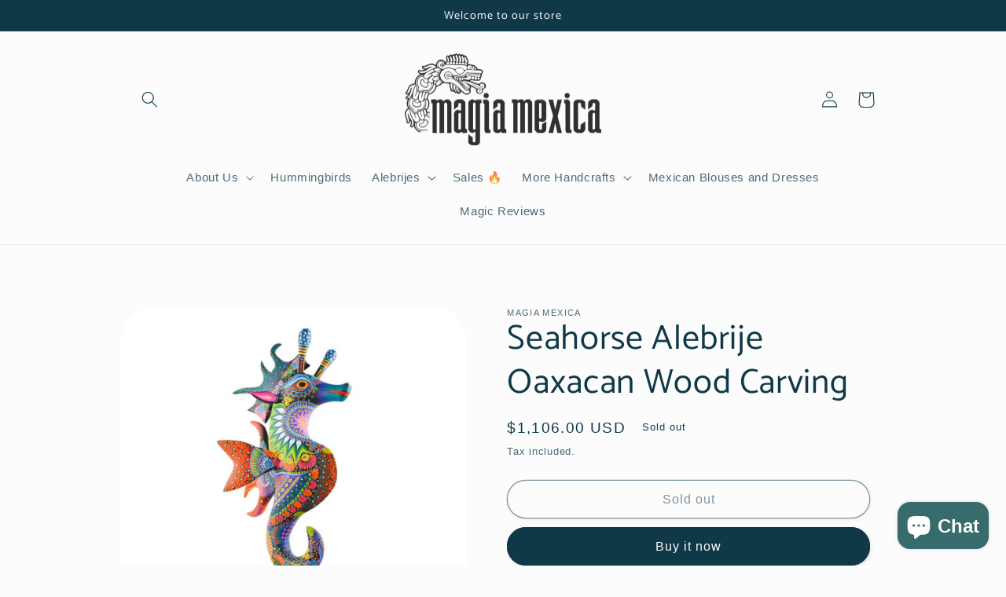

--- FILE ---
content_type: text/javascript; charset=utf-8
request_url: https://www.magiamexica.com/products/dinosaur-alebrije-wood-carving.js
body_size: 1219
content:
{"id":6876978184238,"title":"Dinosaur Alebrije | Oaxacan Wood Carving | Magia Mexica","handle":"dinosaur-alebrije-wood-carving","description":"\u003cdiv style=\"text-align: left;\"\u003e\u003c\/div\u003e\n\u003cp\u003e\u003cspan\u003eOaxacan wood-carving art is a unique fusion of alebrijes and ancient Zapotec culture.\u003c\/span\u003e\u003c\/p\u003e\n\u003cp\u003e\u003cspan\u003eArtisans from Oaxaca blended their Zapotec roots with the fantastical alebrijes first imagined by Mexican artist Pedro Linares, creating what we now know as Oaxacan alebrijes.\u003c\/span\u003e\u003c\/p\u003e\n\u003cp\u003e\u003cspan\u003eIn Zapotec culture, animals played a central role in ritual calendars and spiritual beliefs. Many deities were associated with specific animals, seen as protectors and spiritual guides — a legacy that lives on in every Oaxacan alebrije wood carving.\u003c\/span\u003e\u003c\/p\u003e\n\u003ch2 style=\"text-align: left;\"\u003e\u003cspan style=\"color: #a64d79;\"\u003e\u003cstrong\u003eDimensions:\u003c\/strong\u003e\u003c\/span\u003e\u003c\/h2\u003e\n\u003ch3 style=\"text-align: left;\"\u003e\n\u003cstrong\u003e\u003cspan style=\"color: #674ea7;\"\u003e↔15 \u003c\/span\u003e\u003c\/strong\u003e\u003cstrong\u003e\u003cspan style=\"color: #674ea7;\"\u003e\u003cspan style=\"color: #a64d79;\"\u003ex\u003c\/span\u003e 4 5\/7 \u003c\/span\u003e\u003c\/strong\u003e\u003cstrong\u003e\u003cspan style=\"color: #674ea7;\"\u003e\u003cspan style=\"color: #a64d79;\"\u003ein\u003c\/span\u003e \u003c\/span\u003e\u003c\/strong\u003e\n\u003c\/h3\u003e\n\u003ch3 style=\"text-align: left;\"\u003e\n\u003cstrong\u003e\u003cspan style=\"color: #674ea7;\"\u003e↕ 8 1\/4 \u003c\/span\u003e\u003c\/strong\u003e\u003cstrong\u003e\u003cspan style=\"color: #674ea7;\"\u003e\u003cspan style=\"color: #a64d79;\"\u003ein\u003c\/span\u003e\u003c\/span\u003e\u003c\/strong\u003e\n\u003c\/h3\u003e\n\u003cdiv style=\"text-align: left;\"\u003e\n\u003cp\u003e\u003cspan\u003eAll Oaxacan alebrije wood carvings for sale at Magia Mexica are authentic and genuine, hand-carved and hand-painted in Oaxaca, Mexico, and signed on the bottom by the local artisan.\u003c\/span\u003e\u003c\/p\u003e\n\u003cp\u003e\u003cspan\u003eMost of these Mexican folk-art \/ Oaxacan art pieces are truly one-of-a-kind and only made once in a lifetime. If you have the chance to acquire this piece, don’t hesitate.\u003c\/span\u003e\u003c\/p\u003e\n\u003cp\u003e\u003cspan\u003eWe use highly secure, protective packing materials to make sure your art pieces arrive in perfect condition. Every purchase is 100% safe and ships fully insured.\u003c\/span\u003e\u003c\/p\u003e\n\u003c\/div\u003e\n\u003cdiv style=\"text-align: left;\"\u003e\u003c\/div\u003e","published_at":"2023-04-12T09:57:27-06:00","created_at":"2023-04-12T09:57:27-06:00","vendor":"Magia Mexica","type":"Oaxacan Alebrijes","tags":["alebrije sale","alebrijes","alebrijes animals","alebrijes for sale","alebrijes spirit guide","certified piece","dinosaur - dinosaurio","Mexican art","Mexican Artistry","Mexican Home Decor","oaxacan alebrijes","oaxacan spirit animals","Oaxacan Wood Carving"],"price":168900,"price_min":168900,"price_max":168900,"available":true,"price_varies":false,"compare_at_price":214800,"compare_at_price_min":214800,"compare_at_price_max":214800,"compare_at_price_varies":false,"variants":[{"id":40301789511726,"title":"Default Title","option1":"Default Title","option2":null,"option3":null,"sku":"a2783","requires_shipping":true,"taxable":true,"featured_image":null,"available":true,"name":"Dinosaur Alebrije | Oaxacan Wood Carving | Magia Mexica","public_title":null,"options":["Default Title"],"price":168900,"weight":8000,"compare_at_price":214800,"inventory_management":"shopify","barcode":"","requires_selling_plan":false,"selling_plan_allocations":[]}],"images":["\/\/cdn.shopify.com\/s\/files\/1\/1781\/9411\/products\/DSC_0518_353eaeea-7798-4318-b7e0-f9ffcfa540e1.jpg?v=1681315116","\/\/cdn.shopify.com\/s\/files\/1\/1781\/9411\/products\/DSC_0526.jpg?v=1741286967","\/\/cdn.shopify.com\/s\/files\/1\/1781\/9411\/products\/DSC_0516_c0114428-8e08-4661-87b8-64d2a80295c7.jpg?v=1741286967","\/\/cdn.shopify.com\/s\/files\/1\/1781\/9411\/products\/DSC_0519_f4f7d718-e17f-4d26-a7f1-d1250a8e70f2.jpg?v=1741286967","\/\/cdn.shopify.com\/s\/files\/1\/1781\/9411\/products\/DSC_0524_2434ff2c-e263-4087-89d5-1c13ce8e30c9.jpg?v=1741286967","\/\/cdn.shopify.com\/s\/files\/1\/1781\/9411\/products\/DSC_0533_7550e942-e7e6-4788-906f-91052bae56bf.jpg?v=1741286967","\/\/cdn.shopify.com\/s\/files\/1\/1781\/9411\/products\/DSC_0530_e19cfd1e-9753-4ea6-b126-9cc4895e5534.jpg?v=1741286967","\/\/cdn.shopify.com\/s\/files\/1\/1781\/9411\/products\/DSC_0527_b12f0e0a-bf8a-4abc-a3a8-a8daa887b11d.jpg?v=1741286967","\/\/cdn.shopify.com\/s\/files\/1\/1781\/9411\/products\/DSC_0528_4a8a52a8-8f28-480a-b0dc-2d7221952abd.jpg?v=1741286967"],"featured_image":"\/\/cdn.shopify.com\/s\/files\/1\/1781\/9411\/products\/DSC_0518_353eaeea-7798-4318-b7e0-f9ffcfa540e1.jpg?v=1681315116","options":[{"name":"Title","position":1,"values":["Default Title"]}],"url":"\/products\/dinosaur-alebrije-wood-carving","media":[{"alt":"Alebrije Dinosaur Oaxacan Wood Carving - magiamexica.com","id":22616230592558,"position":1,"preview_image":{"aspect_ratio":1.0,"height":1000,"width":1000,"src":"https:\/\/cdn.shopify.com\/s\/files\/1\/1781\/9411\/products\/DSC_0518_353eaeea-7798-4318-b7e0-f9ffcfa540e1.jpg?v=1681315116"},"aspect_ratio":1.0,"height":1000,"media_type":"image","src":"https:\/\/cdn.shopify.com\/s\/files\/1\/1781\/9411\/products\/DSC_0518_353eaeea-7798-4318-b7e0-f9ffcfa540e1.jpg?v=1681315116","width":1000},{"alt":null,"id":24141683556398,"position":2,"preview_image":{"aspect_ratio":0.563,"height":1920,"width":1080,"src":"https:\/\/cdn.shopify.com\/s\/files\/1\/1781\/9411\/files\/preview_images\/ea9f332bfc7f4f94b85d4d5746f490df.thumbnail.0000000000.jpg?v=1741286619"},"aspect_ratio":0.563,"duration":12170,"media_type":"video","sources":[{"format":"mp4","height":480,"mime_type":"video\/mp4","url":"https:\/\/cdn.shopify.com\/videos\/c\/vp\/ea9f332bfc7f4f94b85d4d5746f490df\/ea9f332bfc7f4f94b85d4d5746f490df.SD-480p-1.5Mbps-43737029.mp4","width":270},{"format":"mp4","height":1080,"mime_type":"video\/mp4","url":"https:\/\/cdn.shopify.com\/videos\/c\/vp\/ea9f332bfc7f4f94b85d4d5746f490df\/ea9f332bfc7f4f94b85d4d5746f490df.HD-1080p-7.2Mbps-43737029.mp4","width":606},{"format":"mp4","height":720,"mime_type":"video\/mp4","url":"https:\/\/cdn.shopify.com\/videos\/c\/vp\/ea9f332bfc7f4f94b85d4d5746f490df\/ea9f332bfc7f4f94b85d4d5746f490df.HD-720p-4.5Mbps-43737029.mp4","width":404},{"format":"m3u8","height":1080,"mime_type":"application\/x-mpegURL","url":"https:\/\/cdn.shopify.com\/videos\/c\/vp\/ea9f332bfc7f4f94b85d4d5746f490df\/ea9f332bfc7f4f94b85d4d5746f490df.m3u8","width":606}]},{"alt":"Alebrije Dinosaur Oaxacan Wood Carving - magiamexica.com","id":22616230690862,"position":3,"preview_image":{"aspect_ratio":1.0,"height":1000,"width":1000,"src":"https:\/\/cdn.shopify.com\/s\/files\/1\/1781\/9411\/products\/DSC_0526.jpg?v=1741286967"},"aspect_ratio":1.0,"height":1000,"media_type":"image","src":"https:\/\/cdn.shopify.com\/s\/files\/1\/1781\/9411\/products\/DSC_0526.jpg?v=1741286967","width":1000},{"alt":"Alebrije Dinosaur Oaxacan Wood Carving - magiamexica.com","id":22616230559790,"position":4,"preview_image":{"aspect_ratio":1.0,"height":1000,"width":1000,"src":"https:\/\/cdn.shopify.com\/s\/files\/1\/1781\/9411\/products\/DSC_0516_c0114428-8e08-4661-87b8-64d2a80295c7.jpg?v=1741286967"},"aspect_ratio":1.0,"height":1000,"media_type":"image","src":"https:\/\/cdn.shopify.com\/s\/files\/1\/1781\/9411\/products\/DSC_0516_c0114428-8e08-4661-87b8-64d2a80295c7.jpg?v=1741286967","width":1000},{"alt":"Alebrije Dinosaur Oaxacan Wood Carving - magiamexica.com","id":22616230625326,"position":5,"preview_image":{"aspect_ratio":1.0,"height":1000,"width":1000,"src":"https:\/\/cdn.shopify.com\/s\/files\/1\/1781\/9411\/products\/DSC_0519_f4f7d718-e17f-4d26-a7f1-d1250a8e70f2.jpg?v=1741286967"},"aspect_ratio":1.0,"height":1000,"media_type":"image","src":"https:\/\/cdn.shopify.com\/s\/files\/1\/1781\/9411\/products\/DSC_0519_f4f7d718-e17f-4d26-a7f1-d1250a8e70f2.jpg?v=1741286967","width":1000},{"alt":"Alebrije Dinosaur Oaxacan Wood Carving - magiamexica.com","id":22616230658094,"position":6,"preview_image":{"aspect_ratio":1.0,"height":1000,"width":1000,"src":"https:\/\/cdn.shopify.com\/s\/files\/1\/1781\/9411\/products\/DSC_0524_2434ff2c-e263-4087-89d5-1c13ce8e30c9.jpg?v=1741286967"},"aspect_ratio":1.0,"height":1000,"media_type":"image","src":"https:\/\/cdn.shopify.com\/s\/files\/1\/1781\/9411\/products\/DSC_0524_2434ff2c-e263-4087-89d5-1c13ce8e30c9.jpg?v=1741286967","width":1000},{"alt":"Alebrije Dinosaur Oaxacan Wood Carving - magiamexica.com","id":22616230821934,"position":7,"preview_image":{"aspect_ratio":1.0,"height":1000,"width":1000,"src":"https:\/\/cdn.shopify.com\/s\/files\/1\/1781\/9411\/products\/DSC_0533_7550e942-e7e6-4788-906f-91052bae56bf.jpg?v=1741286967"},"aspect_ratio":1.0,"height":1000,"media_type":"image","src":"https:\/\/cdn.shopify.com\/s\/files\/1\/1781\/9411\/products\/DSC_0533_7550e942-e7e6-4788-906f-91052bae56bf.jpg?v=1741286967","width":1000},{"alt":"Alebrije Dinosaur Oaxacan Wood Carving - magiamexica.com","id":22616230789166,"position":8,"preview_image":{"aspect_ratio":1.0,"height":1000,"width":1000,"src":"https:\/\/cdn.shopify.com\/s\/files\/1\/1781\/9411\/products\/DSC_0530_e19cfd1e-9753-4ea6-b126-9cc4895e5534.jpg?v=1741286967"},"aspect_ratio":1.0,"height":1000,"media_type":"image","src":"https:\/\/cdn.shopify.com\/s\/files\/1\/1781\/9411\/products\/DSC_0530_e19cfd1e-9753-4ea6-b126-9cc4895e5534.jpg?v=1741286967","width":1000},{"alt":"Alebrije Dinosaur Oaxacan Wood Carving - magiamexica.com","id":22616230723630,"position":9,"preview_image":{"aspect_ratio":1.0,"height":1000,"width":1000,"src":"https:\/\/cdn.shopify.com\/s\/files\/1\/1781\/9411\/products\/DSC_0527_b12f0e0a-bf8a-4abc-a3a8-a8daa887b11d.jpg?v=1741286967"},"aspect_ratio":1.0,"height":1000,"media_type":"image","src":"https:\/\/cdn.shopify.com\/s\/files\/1\/1781\/9411\/products\/DSC_0527_b12f0e0a-bf8a-4abc-a3a8-a8daa887b11d.jpg?v=1741286967","width":1000},{"alt":"Alebrije Dinosaur Oaxacan Wood Carving - magiamexica.com","id":22616230756398,"position":10,"preview_image":{"aspect_ratio":1.0,"height":1000,"width":1000,"src":"https:\/\/cdn.shopify.com\/s\/files\/1\/1781\/9411\/products\/DSC_0528_4a8a52a8-8f28-480a-b0dc-2d7221952abd.jpg?v=1741286967"},"aspect_ratio":1.0,"height":1000,"media_type":"image","src":"https:\/\/cdn.shopify.com\/s\/files\/1\/1781\/9411\/products\/DSC_0528_4a8a52a8-8f28-480a-b0dc-2d7221952abd.jpg?v=1741286967","width":1000}],"requires_selling_plan":false,"selling_plan_groups":[]}

--- FILE ---
content_type: text/javascript; charset=utf-8
request_url: https://www.magiamexica.com/products/turtle-alebrije-oaxacan-wood-carving-a2444.js
body_size: 820
content:
{"id":6601313517614,"title":"Turtle Alebrije Oaxacan Wood Carving","handle":"turtle-alebrije-oaxacan-wood-carving-a2444","description":"\u003cdiv style=\"text-align: center;\"\u003e\u003c\/div\u003e\n\u003cdiv style=\"text-align: center;\"\u003e\u003c\/div\u003e\n\u003ch3 style=\"text-align: center;\"\u003e\u003cstrong\u003e\u003cem\u003e \u003c\/em\u003e\u003c\/strong\u003e\u003c\/h3\u003e\n\u003ch2 style=\"text-align: center;\"\u003e\u003cspan style=\"color: #a64d79;\"\u003e\u003cstrong\u003eDimensions:\u003c\/strong\u003e\u003c\/span\u003e\u003c\/h2\u003e\n\u003ch3 style=\"text-align: center;\"\u003e\n\u003cstrong\u003e\u003cspan style=\"color: #674ea7;\"\u003e4 \u003cspan style=\"color: #a64d79;\"\u003ex\u003c\/span\u003e 4 1\/3\u003c\/span\u003e\u003c\/strong\u003e\u003cstrong\u003e\u003cspan style=\"color: #674ea7;\"\u003e \u003cspan style=\"color: #a64d79;\"\u003ex\u003c\/span\u003e 2 3\/4 \u003cspan style=\"color: #a64d79;\"\u003ein\u003cbr\u003e\u003c\/span\u003e\u003c\/span\u003e\u003c\/strong\u003e\n\u003c\/h3\u003e\n\u003ch3 style=\"text-align: center;\"\u003e\u003c\/h3\u003e\n\u003cdiv style=\"text-align: center;\"\u003e\u003cspan style=\"color: #f3f3f3;\"\u003e\u003cbr\u003e\u003c\/span\u003e\u003c\/div\u003e\n\u003cdiv style=\"text-align: center;\"\u003e\n\u003cstrong\u003e\u003c\/strong\u003e\u003cbr\u003e\n\u003c\/div\u003e\n\u003ch3 style=\"text-align: center;\"\u003eAll Oaxacan Alebrijes Wood Carvings for sale that we offer are authentic, genuine and signed in the bottom by the Mexican Indians\/ Artisans.\u003c\/h3\u003e\n\u003ch3 style=\"text-align: center;\"\u003e\u003cspan style=\"color: #f3f3f3;\"\u003e.\u003c\/span\u003e\u003c\/h3\u003e\n\u003ch3 style=\"text-align: center;\"\u003eMost of these Mexican Folk Art\/Oaxacan Art Pieces are\u003cbr\u003e\u003cem\u003e\u003cstrong\u003eunique and only made once in a lifetime.\u003cbr\u003e\u003c\/strong\u003e\u003c\/em\u003eIf you have the chance to acquire this one, do not hesitate to do it.\u003c\/h3\u003e\n\u003cdiv style=\"text-align: center;\"\u003e\u003cbr\u003e\u003c\/div\u003e\n\u003cdiv style=\"text-align: center;\"\u003e\u003cbr\u003e\u003c\/div\u003e\n\u003cdiv style=\"text-align: center;\"\u003e\n\u003ch3\u003eWe use the\u003cspan\u003e \u003c\/span\u003e\u003cspan style=\"text-decoration: underline;\"\u003e\u003cstrong\u003eMost Secure Packing Materials\u003c\/strong\u003e\u003c\/span\u003e\u003cspan\u003e \u003c\/span\u003eto make sure your art pieces arrive in\u003cspan\u003e \u003c\/span\u003e\u003cstrong\u003ePERFECT\u003c\/strong\u003e\u003cspan\u003e \u003c\/span\u003econditions.\u003c\/h3\u003e\n\u003ch3\u003eYour purchase is 100% safe and includes insurance.\u003c\/h3\u003e\n\u003c\/div\u003e\n\u003ch3 style=\"text-align: center;\"\u003e\u003cspan style=\"color: #f3f3f3;\"\u003e.\u003c\/span\u003e\u003c\/h3\u003e\n\u003ch3 style=\"text-align: center;\"\u003e\u003cspan style=\"color: #f3f3f3;\"\u003e..\u003c\/span\u003e\u003c\/h3\u003e\n\u003cdiv style=\"text-align: center;\"\u003e\u003c\/div\u003e\n\u003cdiv style=\"text-align: center;\"\u003e\u003c\/div\u003e","published_at":"2021-06-21T15:17:57-05:00","created_at":"2021-06-21T15:17:57-05:00","vendor":"Magia Mexica","type":"Oaxacan Alebrijes","tags":["Oaxacan Wood Carving","turtle\/tortuga"],"price":25900,"price_min":25900,"price_max":25900,"available":true,"price_varies":false,"compare_at_price":null,"compare_at_price_min":0,"compare_at_price_max":0,"compare_at_price_varies":false,"variants":[{"id":39420126134318,"title":"Default Title","option1":"Default Title","option2":null,"option3":null,"sku":"a2444","requires_shipping":true,"taxable":true,"featured_image":null,"available":true,"name":"Turtle Alebrije Oaxacan Wood Carving","public_title":null,"options":["Default Title"],"price":25900,"weight":2000,"compare_at_price":null,"inventory_management":"shopify","barcode":"","requires_selling_plan":false,"selling_plan_allocations":[]}],"images":["\/\/cdn.shopify.com\/s\/files\/1\/1781\/9411\/products\/DSC_0151_a4971c03-c059-427a-8c9e-411caf058f7c.jpg?v=1624307353","\/\/cdn.shopify.com\/s\/files\/1\/1781\/9411\/products\/DSC_0148_843d2688-bf79-417a-b526-b694eb5d56a5.jpg?v=1692218121","\/\/cdn.shopify.com\/s\/files\/1\/1781\/9411\/products\/DSC_0150_ac0afd14-dd23-4d8a-b6cf-61b00b182eb7.jpg?v=1692218121","\/\/cdn.shopify.com\/s\/files\/1\/1781\/9411\/products\/DSC_0152_b66d9ad2-ce75-48f9-ab80-a8d640abf8ff.jpg?v=1692218121","\/\/cdn.shopify.com\/s\/files\/1\/1781\/9411\/products\/DSC_0153_523aa372-faef-41aa-a2d6-37aa2423714e.jpg?v=1692218121"],"featured_image":"\/\/cdn.shopify.com\/s\/files\/1\/1781\/9411\/products\/DSC_0151_a4971c03-c059-427a-8c9e-411caf058f7c.jpg?v=1624307353","options":[{"name":"Title","position":1,"values":["Default Title"]}],"url":"\/products\/turtle-alebrije-oaxacan-wood-carving-a2444","media":[{"alt":"Alebrije Oaxacan Wood Carving Turtle - Magia Mexica","id":20519853588526,"position":1,"preview_image":{"aspect_ratio":1.0,"height":1000,"width":1000,"src":"https:\/\/cdn.shopify.com\/s\/files\/1\/1781\/9411\/products\/DSC_0151_a4971c03-c059-427a-8c9e-411caf058f7c.jpg?v=1624307353"},"aspect_ratio":1.0,"height":1000,"media_type":"image","src":"https:\/\/cdn.shopify.com\/s\/files\/1\/1781\/9411\/products\/DSC_0151_a4971c03-c059-427a-8c9e-411caf058f7c.jpg?v=1624307353","width":1000},{"alt":null,"id":22840868306990,"position":2,"preview_image":{"aspect_ratio":0.564,"height":720,"width":406,"src":"https:\/\/cdn.shopify.com\/s\/files\/1\/1781\/9411\/files\/preview_images\/7dc6c02c9907426b8ae7bfbcd7006b78.thumbnail.0000000000.jpg?v=1692217739"},"aspect_ratio":0.563,"duration":38000,"media_type":"video","sources":[{"format":"mp4","height":480,"mime_type":"video\/mp4","url":"https:\/\/cdn.shopify.com\/videos\/c\/vp\/7dc6c02c9907426b8ae7bfbcd7006b78\/7dc6c02c9907426b8ae7bfbcd7006b78.SD-480p-1.0Mbps-17379806.mp4","width":270},{"format":"mp4","height":720,"mime_type":"video\/mp4","url":"https:\/\/cdn.shopify.com\/videos\/c\/vp\/7dc6c02c9907426b8ae7bfbcd7006b78\/7dc6c02c9907426b8ae7bfbcd7006b78.HD-720p-2.1Mbps-17379806.mp4","width":406},{"format":"m3u8","height":720,"mime_type":"application\/x-mpegURL","url":"https:\/\/cdn.shopify.com\/videos\/c\/vp\/7dc6c02c9907426b8ae7bfbcd7006b78\/7dc6c02c9907426b8ae7bfbcd7006b78.m3u8","width":406}]},{"alt":"Alebrije Oaxacan Wood Carving Turtle - Magia Mexica","id":20519853522990,"position":3,"preview_image":{"aspect_ratio":1.0,"height":1000,"width":1000,"src":"https:\/\/cdn.shopify.com\/s\/files\/1\/1781\/9411\/products\/DSC_0148_843d2688-bf79-417a-b526-b694eb5d56a5.jpg?v=1692218121"},"aspect_ratio":1.0,"height":1000,"media_type":"image","src":"https:\/\/cdn.shopify.com\/s\/files\/1\/1781\/9411\/products\/DSC_0148_843d2688-bf79-417a-b526-b694eb5d56a5.jpg?v=1692218121","width":1000},{"alt":"Alebrije Oaxacan Wood Carving Turtle - Magia Mexica","id":20519853555758,"position":4,"preview_image":{"aspect_ratio":1.0,"height":1000,"width":1000,"src":"https:\/\/cdn.shopify.com\/s\/files\/1\/1781\/9411\/products\/DSC_0150_ac0afd14-dd23-4d8a-b6cf-61b00b182eb7.jpg?v=1692218121"},"aspect_ratio":1.0,"height":1000,"media_type":"image","src":"https:\/\/cdn.shopify.com\/s\/files\/1\/1781\/9411\/products\/DSC_0150_ac0afd14-dd23-4d8a-b6cf-61b00b182eb7.jpg?v=1692218121","width":1000},{"alt":"Alebrije Oaxacan Wood Carving Turtle - Magia Mexica","id":20519853621294,"position":5,"preview_image":{"aspect_ratio":1.0,"height":1000,"width":1000,"src":"https:\/\/cdn.shopify.com\/s\/files\/1\/1781\/9411\/products\/DSC_0152_b66d9ad2-ce75-48f9-ab80-a8d640abf8ff.jpg?v=1692218121"},"aspect_ratio":1.0,"height":1000,"media_type":"image","src":"https:\/\/cdn.shopify.com\/s\/files\/1\/1781\/9411\/products\/DSC_0152_b66d9ad2-ce75-48f9-ab80-a8d640abf8ff.jpg?v=1692218121","width":1000},{"alt":"Alebrije Oaxacan Wood Carving Turtle - Magia Mexica","id":20519853654062,"position":6,"preview_image":{"aspect_ratio":1.0,"height":1000,"width":1000,"src":"https:\/\/cdn.shopify.com\/s\/files\/1\/1781\/9411\/products\/DSC_0153_523aa372-faef-41aa-a2d6-37aa2423714e.jpg?v=1692218121"},"aspect_ratio":1.0,"height":1000,"media_type":"image","src":"https:\/\/cdn.shopify.com\/s\/files\/1\/1781\/9411\/products\/DSC_0153_523aa372-faef-41aa-a2d6-37aa2423714e.jpg?v=1692218121","width":1000}],"requires_selling_plan":false,"selling_plan_groups":[]}

--- FILE ---
content_type: text/javascript; charset=utf-8
request_url: https://www.magiamexica.com/products/owl-alebrije-oaxacan-wood-carving-2726.js
body_size: 1156
content:
{"id":6833286381614,"title":"Owl Alebrije Oaxacan Wood Carving","handle":"owl-alebrije-oaxacan-wood-carving-2726","description":"\u003cdiv style=\"text-align: center;\"\u003e\u003c\/div\u003e\n\u003cdiv style=\"text-align: center;\"\u003e\u003c\/div\u003e\n\u003ch3 style=\"text-align: center;\"\u003e\u003c\/h3\u003e\n\u003cp\u003eOaxacan wood carving crafts are a fusion between alebrijes and the Zapotec culture.\u003cbr\u003e\u003cbr\u003eThe Oaxacans mixed their Zapotec roots with the Alebrijes of \u003cstrong\u003e\u003cspan style=\"text-decoration: underline;\"\u003e\u003ca href=\"https:\/\/www.magiamexica.com\/blogs\/magia-mexica\/alebrijes\" title=\"Pedro Linares\"\u003ePedro Linares\u003c\/a\u003e\u003c\/span\u003e,\u003c\/strong\u003e \u003cbr\u003ethe result is what we know today as \u003cspan style=\"text-decoration: underline;\"\u003e\u003cstrong\u003e\u003ca href=\"https:\/\/www.magiamexica.com\/blogs\/magia-mexica\/what-do-alebrijes-represent\" title=\"What Alebrijes Represent\"\u003eOaxacan Alebrijes\u003c\/a\u003e\u003c\/strong\u003e.\u003c\/span\u003e\u003cbr\u003e\u003cbr\u003eAnimals were present in the Zapotec culture in their ritual calendar and in their\u003cbr\u003ereligion, within which they associated a series of deities with animals.\u003c\/p\u003e\n\u003cp\u003e\u003cspan style=\"color: #ffffff;\"\u003e.\u003c\/span\u003e\u003c\/p\u003e\n\u003cp\u003e\u003cspan style=\"color: #ffffff;\"\u003e.\u003c\/span\u003e\u003c\/p\u003e\n\u003ch3 style=\"text-align: center;\"\u003e\u003cstrong\u003e\u003cem\u003e\u003c\/em\u003e\u003c\/strong\u003e\u003c\/h3\u003e\n\u003ch2 style=\"text-align: left;\"\u003e\u003cspan style=\"color: #a64d79;\"\u003e\u003cstrong\u003e\u003c\/strong\u003e\u003c\/span\u003e\u003c\/h2\u003e\n\u003ch2 style=\"text-align: left;\"\u003e\u003cspan style=\"color: #a64d79;\"\u003e\u003cstrong\u003e\u003c\/strong\u003e\u003c\/span\u003e\u003c\/h2\u003e\n\u003ch2 style=\"text-align: left;\"\u003e\u003cspan style=\"color: #a64d79;\"\u003e\u003cstrong\u003e\u003c\/strong\u003e\u003c\/span\u003e\u003c\/h2\u003e\n\u003ch2 style=\"text-align: left;\"\u003e\u003cspan style=\"color: #a64d79;\"\u003e\u003cstrong\u003eDimensions:\u003c\/strong\u003e\u003c\/span\u003e\u003c\/h2\u003e\n\u003ch3 style=\"text-align: left;\"\u003e\n\u003cstrong\u003e\u003cspan style=\"color: #674ea7;\"\u003e15 1\/3 \u003cspan style=\"color: #a64d79;\"\u003ex\u003c\/span\u003e 16 1\/2\u003c\/span\u003e\u003c\/strong\u003e\u003cstrong\u003e\u003cspan style=\"color: #674ea7;\"\u003e \u003cspan style=\"color: #a64d79;\"\u003ex\u003c\/span\u003e 8 1\/4 \u003cspan style=\"color: #a64d79;\"\u003ein\u003cbr\u003e\u003c\/span\u003e\u003c\/span\u003e\u003c\/strong\u003e\n\u003c\/h3\u003e\n\u003ch3 style=\"text-align: left;\"\u003e\u003c\/h3\u003e\n\u003cdiv style=\"text-align: left;\"\u003e\u003c\/div\u003e\n\u003cdiv style=\"text-align: left;\"\u003e\u003c\/div\u003e\n\u003cdiv style=\"text-align: left;\"\u003eAll Oaxacan Alebrijes Wood Carvings for sale that we offer are authentic, \u003cbr\u003egenuine and signed in the bottom by the Mexican Indians\/ Artisans. \u003c\/div\u003e\n\u003ch3 style=\"text-align: left;\"\u003e\u003cspan style=\"color: #f3f3f3;\"\u003e.\u003c\/span\u003e\u003c\/h3\u003e\n\u003cp style=\"text-align: left;\"\u003eMost of these Mexican Folk Art\/Oaxacan Art Pieces are\u003cbr\u003e\u003cem\u003e\u003cstrong\u003eunique and only made once in a lifetime.\u003cbr\u003e\u003c\/strong\u003e\u003c\/em\u003eIf you have the chance to acquire this one, do not hesitate to do it.\u003c\/p\u003e\n\u003cdiv style=\"text-align: left;\"\u003e\u003cbr\u003e\u003c\/div\u003e\n\u003cdiv style=\"text-align: left;\"\u003e\u003cbr\u003e\u003c\/div\u003e\n\u003cdiv style=\"text-align: left;\"\u003e\n\u003cp\u003eWe use the\u003cspan\u003e \u003c\/span\u003e\u003ca href=\"https:\/\/www.magiamexica.com\/pages\/packing\" title=\"Packing Materials\"\u003e\u003cspan style=\"text-decoration: underline;\"\u003e\u003cstrong\u003eMost Secure Packing Materials\u003c\/strong\u003e\u003c\/span\u003e\u003c\/a\u003e\u003cspan\u003e \u003c\/span\u003eto make sure your art pieces arrive in\u003cspan\u003e \u003c\/span\u003e\u003cstrong\u003ePERFECT\u003c\/strong\u003e\u003cspan\u003e \u003c\/span\u003econditions.\u003c\/p\u003e\n\u003cp\u003eYour purchase is 100% safe and includes insurance.\u003c\/p\u003e\n\u003c\/div\u003e\n\u003ch3 style=\"text-align: left;\"\u003e\u003cspan style=\"color: #f3f3f3;\"\u003e.\u003c\/span\u003e\u003c\/h3\u003e\n\u003cdiv style=\"text-align: center;\"\u003e\u003c\/div\u003e\n\u003cdiv style=\"text-align: center;\"\u003e\u003c\/div\u003e","published_at":"2022-10-07T14:36:14-05:00","created_at":"2022-10-07T14:36:14-05:00","vendor":"Magia Mexica","type":"Oaxacan Alebrijes","tags":["Fam Sosa","Oaxacan Wood Carving","owl - búho"],"price":179500,"price_min":179500,"price_max":179500,"available":false,"price_varies":false,"compare_at_price":null,"compare_at_price_min":0,"compare_at_price_max":0,"compare_at_price_varies":false,"variants":[{"id":40057360842798,"title":"Default Title","option1":"Default Title","option2":null,"option3":null,"sku":"a2726","requires_shipping":true,"taxable":true,"featured_image":null,"available":false,"name":"Owl Alebrije Oaxacan Wood Carving","public_title":null,"options":["Default Title"],"price":179500,"weight":8000,"compare_at_price":null,"inventory_management":"shopify","barcode":"","requires_selling_plan":false,"selling_plan_allocations":[]}],"images":["\/\/cdn.shopify.com\/s\/files\/1\/1781\/9411\/products\/IMG_2557.jpg?v=1665171481","\/\/cdn.shopify.com\/s\/files\/1\/1781\/9411\/products\/DSC_0053_9f56078f-ac7e-44c9-bc56-24bbfddb1686.jpg?v=1665171627","\/\/cdn.shopify.com\/s\/files\/1\/1781\/9411\/products\/DSC_0054_3a3d61d9-8af6-4af0-9857-ff3be83d374b.jpg?v=1665171626","\/\/cdn.shopify.com\/s\/files\/1\/1781\/9411\/products\/DSC_0056_2a25cd6c-0994-4a12-a1c9-64d47c372cf7.jpg?v=1665171624","\/\/cdn.shopify.com\/s\/files\/1\/1781\/9411\/products\/DSC_0057_20261eea-f76a-4666-8fc0-cf381259af2b.jpg?v=1665171624","\/\/cdn.shopify.com\/s\/files\/1\/1781\/9411\/products\/DSC_0059_4794a059-812e-4d14-97ef-08c66cd3da50.jpg?v=1665171625","\/\/cdn.shopify.com\/s\/files\/1\/1781\/9411\/products\/DSC_0060.jpg?v=1665171627","\/\/cdn.shopify.com\/s\/files\/1\/1781\/9411\/products\/DSC_0062_227c79ca-77b0-48d5-aeff-644fd88c1f24.jpg?v=1665171626","\/\/cdn.shopify.com\/s\/files\/1\/1781\/9411\/products\/DSC_0063_881708a6-9f08-438f-8b47-1d27987451b2.jpg?v=1665171625","\/\/cdn.shopify.com\/s\/files\/1\/1781\/9411\/products\/DSC_0064_11f42122-05e8-4139-83d9-5d98998a2e48.jpg?v=1665171625","\/\/cdn.shopify.com\/s\/files\/1\/1781\/9411\/products\/DSC_0065_1d601f9a-016a-4cae-94cf-d608157d981b.jpg?v=1665171624"],"featured_image":"\/\/cdn.shopify.com\/s\/files\/1\/1781\/9411\/products\/IMG_2557.jpg?v=1665171481","options":[{"name":"Title","position":1,"values":["Default Title"]}],"url":"\/products\/owl-alebrije-oaxacan-wood-carving-2726","media":[{"alt":"Owl Alebrije Oaxacan Wood Carving - magiamexica.com","id":21990496010286,"position":1,"preview_image":{"aspect_ratio":0.715,"height":2098,"width":1500,"src":"https:\/\/cdn.shopify.com\/s\/files\/1\/1781\/9411\/products\/IMG_2557.jpg?v=1665171481"},"aspect_ratio":0.715,"height":2098,"media_type":"image","src":"https:\/\/cdn.shopify.com\/s\/files\/1\/1781\/9411\/products\/IMG_2557.jpg?v=1665171481","width":1500},{"alt":"Owl Alebrije Oaxacan Wood Carving - magiamexica.com","id":21990499647534,"position":2,"preview_image":{"aspect_ratio":1.0,"height":1000,"width":1000,"src":"https:\/\/cdn.shopify.com\/s\/files\/1\/1781\/9411\/products\/DSC_0053_9f56078f-ac7e-44c9-bc56-24bbfddb1686.jpg?v=1665171627"},"aspect_ratio":1.0,"height":1000,"media_type":"image","src":"https:\/\/cdn.shopify.com\/s\/files\/1\/1781\/9411\/products\/DSC_0053_9f56078f-ac7e-44c9-bc56-24bbfddb1686.jpg?v=1665171627","width":1000},{"alt":"Owl Alebrije Oaxacan Wood Carving - magiamexica.com","id":21990499680302,"position":3,"preview_image":{"aspect_ratio":1.0,"height":1000,"width":1000,"src":"https:\/\/cdn.shopify.com\/s\/files\/1\/1781\/9411\/products\/DSC_0054_3a3d61d9-8af6-4af0-9857-ff3be83d374b.jpg?v=1665171626"},"aspect_ratio":1.0,"height":1000,"media_type":"image","src":"https:\/\/cdn.shopify.com\/s\/files\/1\/1781\/9411\/products\/DSC_0054_3a3d61d9-8af6-4af0-9857-ff3be83d374b.jpg?v=1665171626","width":1000},{"alt":"Owl Alebrije Oaxacan Wood Carving - magiamexica.com","id":21990499713070,"position":4,"preview_image":{"aspect_ratio":1.0,"height":1000,"width":1000,"src":"https:\/\/cdn.shopify.com\/s\/files\/1\/1781\/9411\/products\/DSC_0056_2a25cd6c-0994-4a12-a1c9-64d47c372cf7.jpg?v=1665171624"},"aspect_ratio":1.0,"height":1000,"media_type":"image","src":"https:\/\/cdn.shopify.com\/s\/files\/1\/1781\/9411\/products\/DSC_0056_2a25cd6c-0994-4a12-a1c9-64d47c372cf7.jpg?v=1665171624","width":1000},{"alt":"Owl Alebrije Oaxacan Wood Carving - magiamexica.com","id":21990499745838,"position":5,"preview_image":{"aspect_ratio":1.0,"height":1000,"width":1000,"src":"https:\/\/cdn.shopify.com\/s\/files\/1\/1781\/9411\/products\/DSC_0057_20261eea-f76a-4666-8fc0-cf381259af2b.jpg?v=1665171624"},"aspect_ratio":1.0,"height":1000,"media_type":"image","src":"https:\/\/cdn.shopify.com\/s\/files\/1\/1781\/9411\/products\/DSC_0057_20261eea-f76a-4666-8fc0-cf381259af2b.jpg?v=1665171624","width":1000},{"alt":"Owl Alebrije Oaxacan Wood Carving - magiamexica.com","id":21990499778606,"position":6,"preview_image":{"aspect_ratio":1.0,"height":1000,"width":1000,"src":"https:\/\/cdn.shopify.com\/s\/files\/1\/1781\/9411\/products\/DSC_0059_4794a059-812e-4d14-97ef-08c66cd3da50.jpg?v=1665171625"},"aspect_ratio":1.0,"height":1000,"media_type":"image","src":"https:\/\/cdn.shopify.com\/s\/files\/1\/1781\/9411\/products\/DSC_0059_4794a059-812e-4d14-97ef-08c66cd3da50.jpg?v=1665171625","width":1000},{"alt":"Owl Alebrije Oaxacan Wood Carving - magiamexica.com","id":21990499811374,"position":7,"preview_image":{"aspect_ratio":1.0,"height":1000,"width":1000,"src":"https:\/\/cdn.shopify.com\/s\/files\/1\/1781\/9411\/products\/DSC_0060.jpg?v=1665171627"},"aspect_ratio":1.0,"height":1000,"media_type":"image","src":"https:\/\/cdn.shopify.com\/s\/files\/1\/1781\/9411\/products\/DSC_0060.jpg?v=1665171627","width":1000},{"alt":"Owl Alebrije Oaxacan Wood Carving - magiamexica.com","id":21990499844142,"position":8,"preview_image":{"aspect_ratio":1.0,"height":1000,"width":1000,"src":"https:\/\/cdn.shopify.com\/s\/files\/1\/1781\/9411\/products\/DSC_0062_227c79ca-77b0-48d5-aeff-644fd88c1f24.jpg?v=1665171626"},"aspect_ratio":1.0,"height":1000,"media_type":"image","src":"https:\/\/cdn.shopify.com\/s\/files\/1\/1781\/9411\/products\/DSC_0062_227c79ca-77b0-48d5-aeff-644fd88c1f24.jpg?v=1665171626","width":1000},{"alt":"Owl Alebrije Oaxacan Wood Carving - magiamexica.com","id":21990499876910,"position":9,"preview_image":{"aspect_ratio":1.0,"height":1000,"width":1000,"src":"https:\/\/cdn.shopify.com\/s\/files\/1\/1781\/9411\/products\/DSC_0063_881708a6-9f08-438f-8b47-1d27987451b2.jpg?v=1665171625"},"aspect_ratio":1.0,"height":1000,"media_type":"image","src":"https:\/\/cdn.shopify.com\/s\/files\/1\/1781\/9411\/products\/DSC_0063_881708a6-9f08-438f-8b47-1d27987451b2.jpg?v=1665171625","width":1000},{"alt":"Owl Alebrije Oaxacan Wood Carving - magiamexica.com","id":21990499909678,"position":10,"preview_image":{"aspect_ratio":1.0,"height":1000,"width":1000,"src":"https:\/\/cdn.shopify.com\/s\/files\/1\/1781\/9411\/products\/DSC_0064_11f42122-05e8-4139-83d9-5d98998a2e48.jpg?v=1665171625"},"aspect_ratio":1.0,"height":1000,"media_type":"image","src":"https:\/\/cdn.shopify.com\/s\/files\/1\/1781\/9411\/products\/DSC_0064_11f42122-05e8-4139-83d9-5d98998a2e48.jpg?v=1665171625","width":1000},{"alt":"Owl Alebrije Oaxacan Wood Carving - magiamexica.com","id":21990499942446,"position":11,"preview_image":{"aspect_ratio":1.0,"height":1000,"width":1000,"src":"https:\/\/cdn.shopify.com\/s\/files\/1\/1781\/9411\/products\/DSC_0065_1d601f9a-016a-4cae-94cf-d608157d981b.jpg?v=1665171624"},"aspect_ratio":1.0,"height":1000,"media_type":"image","src":"https:\/\/cdn.shopify.com\/s\/files\/1\/1781\/9411\/products\/DSC_0065_1d601f9a-016a-4cae-94cf-d608157d981b.jpg?v=1665171624","width":1000}],"requires_selling_plan":false,"selling_plan_groups":[]}

--- FILE ---
content_type: text/javascript; charset=utf-8
request_url: https://www.magiamexica.com/products/pegasus-alebrije-oaxacan-wood-carving-a2791.js
body_size: 1031
content:
{"id":6884643897390,"title":"Pegasus Alebrije Oaxacan Wood Carving","handle":"pegasus-alebrije-oaxacan-wood-carving-a2791","description":"\u003cdiv style=\"text-align: center;\" data-mce-style=\"text-align: center;\"\u003e\u003cbr\u003e\u003c\/div\u003e\n\u003cdiv style=\"text-align: center;\" data-mce-style=\"text-align: center;\"\u003e\u003cbr\u003e\u003c\/div\u003e\n\u003ch3 style=\"text-align: center;\" data-mce-style=\"text-align: center;\"\u003e\u003cbr\u003e\u003c\/h3\u003e\n\u003cp\u003eOaxacan wood carving crafts are a fusion between alebrijes and the Zapotec culture.\u003cbr\u003e\u003cbr\u003eThe Oaxacans mixed their Zapotec roots with the Alebrijes of \u003cstrong\u003e\u003cspan style=\"text-decoration: underline;\" data-mce-style=\"text-decoration: underline;\"\u003e\u003ca href=\"https:\/\/www.magiamexica.com\/blogs\/magia-mexica\/alebrijes\" title=\"Pedro Linares\" data-mce-href=\"https:\/\/www.magiamexica.com\/blogs\/magia-mexica\/alebrijes\"\u003ePedro Linares\u003c\/a\u003e\u003c\/span\u003e,\u003c\/strong\u003e \u003cbr\u003ethe result is what we know today as \u003cspan style=\"text-decoration: underline;\" data-mce-style=\"text-decoration: underline;\"\u003e\u003cstrong\u003e\u003ca href=\"https:\/\/www.magiamexica.com\/blogs\/magia-mexica\/what-do-alebrijes-represent\" title=\"What Alebrijes Represent\" data-mce-href=\"https:\/\/www.magiamexica.com\/blogs\/magia-mexica\/what-do-alebrijes-represent\"\u003eOaxacan Alebrijes\u003c\/a\u003e\u003c\/strong\u003e.\u003c\/span\u003e\u003cbr\u003e\u003cbr\u003eAnimals were present in the Zapotec culture in their ritual calendar and in their\u003cbr\u003ereligion, within which they associated a series of deities with animals.\u003c\/p\u003e\n\u003cp\u003e\u003cspan style=\"color: #ffffff;\" data-mce-style=\"color: #ffffff;\"\u003e.\u003c\/span\u003e\u003c\/p\u003e\n\u003ch2 style=\"text-align: left;\" data-mce-style=\"text-align: left;\"\u003e\u003cspan style=\"color: #a64d79;\" data-mce-style=\"color: #a64d79;\"\u003e\u003cstrong\u003eDimensions:\u003c\/strong\u003e\u003c\/span\u003e\u003c\/h2\u003e\n\u003ch3 style=\"text-align: left;\" data-mce-style=\"text-align: left;\"\u003e\n\u003cstrong\u003e\u003cspan style=\"color: #674ea7;\" data-mce-style=\"color: #674ea7;\"\u003e↔13 7\/9 \u003c\/span\u003e\u003c\/strong\u003e\u003cstrong\u003e\u003cspan style=\"color: #674ea7;\" data-mce-style=\"color: #674ea7;\"\u003e\u003cspan style=\"color: #a64d79;\" data-mce-style=\"color: #a64d79;\"\u003ex\u003c\/span\u003e 10 1\/4 \u003c\/span\u003e\u003c\/strong\u003e\u003cstrong\u003e\u003cspan style=\"color: #674ea7;\" data-mce-style=\"color: #674ea7;\"\u003e\u003cspan style=\"color: #a64d79;\" data-mce-style=\"color: #a64d79;\"\u003ein\u003c\/span\u003e \u003c\/span\u003e\u003c\/strong\u003e\n\u003c\/h3\u003e\n\u003ch3 style=\"text-align: left;\" data-mce-style=\"text-align: left;\"\u003e\n\u003cstrong\u003e\u003cspan style=\"color: #674ea7;\" data-mce-style=\"color: #674ea7;\"\u003e↕ 13 7\/9 \u003c\/span\u003e\u003c\/strong\u003e\u003cstrong\u003e\u003cspan style=\"color: #674ea7;\" data-mce-style=\"color: #674ea7;\"\u003e\u003cspan style=\"color: #a64d79;\" data-mce-style=\"color: #a64d79;\"\u003ein\u003c\/span\u003e\u003c\/span\u003e\u003c\/strong\u003e\n\u003c\/h3\u003e\n\u003cdiv style=\"text-align: left;\" data-mce-style=\"text-align: left;\"\u003e\u003cbr\u003e\u003c\/div\u003e\n\u003cdiv style=\"text-align: left;\" data-mce-style=\"text-align: left;\"\u003eAll Oaxacan Alebrijes Wood Carvings for sale that we offer are authentic, \u003cbr\u003egenuine and signed in the bottom by the Mexican Indians\/ Artisans. \u003c\/div\u003e\n\u003ch3 style=\"text-align: left;\" data-mce-style=\"text-align: left;\"\u003e\u003cspan style=\"color: #f3f3f3;\" data-mce-style=\"color: #f3f3f3;\"\u003e.\u003c\/span\u003e\u003c\/h3\u003e\n\u003cp style=\"text-align: left;\" data-mce-style=\"text-align: left;\"\u003eMost of these Mexican Folk Art\/Oaxacan Art Pieces are\u003cbr\u003e\u003cem\u003e\u003cstrong\u003eunique and only made once in a lifetime.\u003cbr\u003e\u003c\/strong\u003e\u003c\/em\u003eIf you have the chance to acquire this one, do not hesitate to do it.\u003c\/p\u003e\n\u003cdiv style=\"text-align: left;\" data-mce-style=\"text-align: left;\"\u003e\u003cbr\u003e\u003c\/div\u003e\n\u003cdiv style=\"text-align: left;\" data-mce-style=\"text-align: left;\"\u003e\u003cbr\u003e\u003c\/div\u003e\n\u003cdiv style=\"text-align: left;\" data-mce-style=\"text-align: left;\"\u003e\n\u003cp\u003eWe use the\u003cspan\u003e \u003c\/span\u003e\u003ca href=\"https:\/\/www.magiamexica.com\/pages\/packing\" title=\"Packing Materials\" data-mce-href=\"https:\/\/www.magiamexica.com\/pages\/packing\"\u003e\u003cspan style=\"text-decoration: underline;\" data-mce-style=\"text-decoration: underline;\"\u003e\u003cstrong\u003eMost Secure Packing Materials\u003c\/strong\u003e\u003c\/span\u003e\u003c\/a\u003e\u003cspan\u003e \u003c\/span\u003eto make sure your art pieces arrive in\u003cspan\u003e \u003c\/span\u003e\u003cstrong\u003ePERFECT\u003c\/strong\u003e\u003cspan\u003e \u003c\/span\u003econditions.\u003c\/p\u003e\n\u003cp\u003eYour purchase is 100% safe and includes insurance.\u003c\/p\u003e\n\u003c\/div\u003e\n\u003ch3 style=\"text-align: left;\" data-mce-style=\"text-align: left;\"\u003e\u003cspan style=\"color: #f3f3f3;\" data-mce-style=\"color: #f3f3f3;\"\u003e.\u003c\/span\u003e\u003c\/h3\u003e\n\u003cdiv style=\"text-align: center;\" data-mce-style=\"text-align: center;\"\u003e\u003cbr\u003e\u003c\/div\u003e\n\u003cdiv style=\"text-align: center;\" data-mce-style=\"text-align: center;\"\u003e\u003cbr\u003e\u003c\/div\u003e","published_at":"2023-05-26T13:16:57-06:00","created_at":"2023-05-26T13:16:57-06:00","vendor":"Magia Mexica","type":"Oaxacan Alebrijes","tags":["Oaxacan Wood Carving","Pegasus -pegaso"],"price":30200,"price_min":30200,"price_max":30200,"available":false,"price_varies":false,"compare_at_price":null,"compare_at_price_min":0,"compare_at_price_max":0,"compare_at_price_varies":false,"variants":[{"id":40341016936494,"title":"Default Title","option1":"Default Title","option2":null,"option3":null,"sku":"a2791","requires_shipping":true,"taxable":true,"featured_image":null,"available":false,"name":"Pegasus Alebrije Oaxacan Wood Carving","public_title":null,"options":["Default Title"],"price":30200,"weight":5000,"compare_at_price":null,"inventory_management":"shopify","barcode":"","requires_selling_plan":false,"selling_plan_allocations":[]}],"images":["\/\/cdn.shopify.com\/s\/files\/1\/1781\/9411\/files\/DSC_0619_46707f96-9fd4-4a39-aac7-3269af194176.jpg?v=1685128663","\/\/cdn.shopify.com\/s\/files\/1\/1781\/9411\/files\/DSC_0623.jpg?v=1685128810","\/\/cdn.shopify.com\/s\/files\/1\/1781\/9411\/files\/DSC_0628_7bbb22a0-d770-4390-a86c-168425a4347c.jpg?v=1685128810","\/\/cdn.shopify.com\/s\/files\/1\/1781\/9411\/files\/DSC_0632.jpg?v=1685128810","\/\/cdn.shopify.com\/s\/files\/1\/1781\/9411\/files\/DSC_0631_6160e9ff-348f-4c73-bfe2-48accbc12062.jpg?v=1685128810","\/\/cdn.shopify.com\/s\/files\/1\/1781\/9411\/files\/DSC_0633.jpg?v=1685128810","\/\/cdn.shopify.com\/s\/files\/1\/1781\/9411\/files\/DSC_0634.jpg?v=1685128810","\/\/cdn.shopify.com\/s\/files\/1\/1781\/9411\/files\/DSC_0636.jpg?v=1685128810","\/\/cdn.shopify.com\/s\/files\/1\/1781\/9411\/files\/DSC_0626_cdd91e26-86e3-4d9c-970e-c932af995ba7.jpg?v=1685128810"],"featured_image":"\/\/cdn.shopify.com\/s\/files\/1\/1781\/9411\/files\/DSC_0619_46707f96-9fd4-4a39-aac7-3269af194176.jpg?v=1685128663","options":[{"name":"Title","position":1,"values":["Default Title"]}],"url":"\/products\/pegasus-alebrije-oaxacan-wood-carving-a2791","media":[{"alt":"Alebrije Pegasus Oaxacan Wood Carving - magiamexica.com","id":22693824626734,"position":1,"preview_image":{"aspect_ratio":1.0,"height":1000,"width":1000,"src":"https:\/\/cdn.shopify.com\/s\/files\/1\/1781\/9411\/files\/DSC_0619_46707f96-9fd4-4a39-aac7-3269af194176.jpg?v=1685128663"},"aspect_ratio":1.0,"height":1000,"media_type":"image","src":"https:\/\/cdn.shopify.com\/s\/files\/1\/1781\/9411\/files\/DSC_0619_46707f96-9fd4-4a39-aac7-3269af194176.jpg?v=1685128663","width":1000},{"alt":"Alebrije Pegasus Oaxacan Wood Carving - magiamexica.com","id":22693829804078,"position":2,"preview_image":{"aspect_ratio":1.0,"height":1000,"width":1000,"src":"https:\/\/cdn.shopify.com\/s\/files\/1\/1781\/9411\/files\/DSC_0623.jpg?v=1685128810"},"aspect_ratio":1.0,"height":1000,"media_type":"image","src":"https:\/\/cdn.shopify.com\/s\/files\/1\/1781\/9411\/files\/DSC_0623.jpg?v=1685128810","width":1000},{"alt":"Alebrije Pegasus Oaxacan Wood Carving - magiamexica.com","id":22693824725038,"position":3,"preview_image":{"aspect_ratio":1.0,"height":1000,"width":1000,"src":"https:\/\/cdn.shopify.com\/s\/files\/1\/1781\/9411\/files\/DSC_0628_7bbb22a0-d770-4390-a86c-168425a4347c.jpg?v=1685128810"},"aspect_ratio":1.0,"height":1000,"media_type":"image","src":"https:\/\/cdn.shopify.com\/s\/files\/1\/1781\/9411\/files\/DSC_0628_7bbb22a0-d770-4390-a86c-168425a4347c.jpg?v=1685128810","width":1000},{"alt":"Alebrije Pegasus Oaxacan Wood Carving - magiamexica.com","id":22693824790574,"position":4,"preview_image":{"aspect_ratio":1.0,"height":1000,"width":1000,"src":"https:\/\/cdn.shopify.com\/s\/files\/1\/1781\/9411\/files\/DSC_0632.jpg?v=1685128810"},"aspect_ratio":1.0,"height":1000,"media_type":"image","src":"https:\/\/cdn.shopify.com\/s\/files\/1\/1781\/9411\/files\/DSC_0632.jpg?v=1685128810","width":1000},{"alt":"Alebrije Pegasus Oaxacan Wood Carving - magiamexica.com","id":22693824757806,"position":5,"preview_image":{"aspect_ratio":1.143,"height":875,"width":1000,"src":"https:\/\/cdn.shopify.com\/s\/files\/1\/1781\/9411\/files\/DSC_0631_6160e9ff-348f-4c73-bfe2-48accbc12062.jpg?v=1685128810"},"aspect_ratio":1.143,"height":875,"media_type":"image","src":"https:\/\/cdn.shopify.com\/s\/files\/1\/1781\/9411\/files\/DSC_0631_6160e9ff-348f-4c73-bfe2-48accbc12062.jpg?v=1685128810","width":1000},{"alt":"Alebrije Pegasus Oaxacan Wood Carving - magiamexica.com","id":22693824823342,"position":6,"preview_image":{"aspect_ratio":1.0,"height":1000,"width":1000,"src":"https:\/\/cdn.shopify.com\/s\/files\/1\/1781\/9411\/files\/DSC_0633.jpg?v=1685128810"},"aspect_ratio":1.0,"height":1000,"media_type":"image","src":"https:\/\/cdn.shopify.com\/s\/files\/1\/1781\/9411\/files\/DSC_0633.jpg?v=1685128810","width":1000},{"alt":"Alebrije Pegasus Oaxacan Wood Carving - magiamexica.com","id":22693828198446,"position":7,"preview_image":{"aspect_ratio":1.0,"height":1000,"width":1000,"src":"https:\/\/cdn.shopify.com\/s\/files\/1\/1781\/9411\/files\/DSC_0634.jpg?v=1685128810"},"aspect_ratio":1.0,"height":1000,"media_type":"image","src":"https:\/\/cdn.shopify.com\/s\/files\/1\/1781\/9411\/files\/DSC_0634.jpg?v=1685128810","width":1000},{"alt":"Alebrije Pegasus Oaxacan Wood Carving - magiamexica.com","id":22693824856110,"position":8,"preview_image":{"aspect_ratio":1.0,"height":1000,"width":1000,"src":"https:\/\/cdn.shopify.com\/s\/files\/1\/1781\/9411\/files\/DSC_0636.jpg?v=1685128810"},"aspect_ratio":1.0,"height":1000,"media_type":"image","src":"https:\/\/cdn.shopify.com\/s\/files\/1\/1781\/9411\/files\/DSC_0636.jpg?v=1685128810","width":1000},{"alt":"Alebrije Pegasus Oaxacan Wood Carving - magiamexica.com","id":22693824692270,"position":9,"preview_image":{"aspect_ratio":1.0,"height":1000,"width":1000,"src":"https:\/\/cdn.shopify.com\/s\/files\/1\/1781\/9411\/files\/DSC_0626_cdd91e26-86e3-4d9c-970e-c932af995ba7.jpg?v=1685128810"},"aspect_ratio":1.0,"height":1000,"media_type":"image","src":"https:\/\/cdn.shopify.com\/s\/files\/1\/1781\/9411\/files\/DSC_0626_cdd91e26-86e3-4d9c-970e-c932af995ba7.jpg?v=1685128810","width":1000}],"requires_selling_plan":false,"selling_plan_groups":[]}

--- FILE ---
content_type: text/javascript; charset=utf-8
request_url: https://www.magiamexica.com/products/cat-alebrije-oaxacan-wood-carving-a2503.js
body_size: 694
content:
{"id":6731330289710,"title":"Cat Alebrije Oaxacan Wood Carving","handle":"cat-alebrije-oaxacan-wood-carving-a2503","description":"\u003cdiv style=\"text-align: center;\"\u003e\u003c\/div\u003e\n\u003cdiv style=\"text-align: center;\"\u003e\u003c\/div\u003e\n\u003ch3 style=\"text-align: center;\"\u003e\u003cstrong\u003e\u003cem\u003eAll Oaxacan Alebrijes Wood Carvings for sale that we offer are authentic, genuine and signed in the bottom by the Mexican Indians\/ Artisans.\u003c\/em\u003e\u003c\/strong\u003e\u003c\/h3\u003e\n\u003ch3 style=\"text-align: center;\"\u003e\u003cstrong\u003e\u003cem\u003e \u003c\/em\u003e\u003c\/strong\u003e\u003c\/h3\u003e\n\u003ch2 style=\"text-align: center;\"\u003e\u003cspan style=\"color: #a64d79;\"\u003e\u003cstrong\u003eDimensions:\u003c\/strong\u003e\u003c\/span\u003e\u003c\/h2\u003e\n\u003ch3 style=\"text-align: center;\"\u003e\n\u003cstrong\u003e\u003cspan style=\"color: #674ea7;\"\u003e17 5\/7 \u003cspan style=\"color: #a64d79;\"\u003ex\u003c\/span\u003e 13 7\/9\u003c\/span\u003e\u003c\/strong\u003e\u003cstrong\u003e\u003cspan style=\"color: #674ea7;\"\u003e \u003cspan style=\"color: #a64d79;\"\u003ex\u003c\/span\u003e 5 1\/8 \u003cspan style=\"color: #a64d79;\"\u003ein\u003c\/span\u003e\u003c\/span\u003e\u003c\/strong\u003e\n\u003c\/h3\u003e\n\u003ch3 style=\"text-align: center;\"\u003e\u003cspan style=\"color: #f3f3f3;\"\u003e.\u003c\/span\u003e\u003c\/h3\u003e\n\u003ch3 style=\"text-align: center;\"\u003eMost of these Mexican Folk Art\/Oaxacan Art Pieces are\u003cbr\u003e\u003cem\u003e\u003cstrong\u003eunique and only made once in a lifetime.\u003cbr\u003e\u003c\/strong\u003e\u003c\/em\u003eIf you have the chance to acquire this one, do not hesitate to do it.\u003c\/h3\u003e\n\u003cdiv style=\"text-align: center;\"\u003e\u003cbr\u003e\u003c\/div\u003e\n\u003cdiv style=\"text-align: center;\"\u003e\u003cbr\u003e\u003c\/div\u003e\n\u003cdiv style=\"text-align: center;\"\u003e\n\u003ch3\u003eWe use the\u003cspan\u003e \u003c\/span\u003e\u003ca title=\"Safe Packing\" href=\"https:\/\/www.magiamexica.com\/pages\/packing\" target=\"_blank\"\u003e\u003cspan style=\"text-decoration: underline;\"\u003e\u003cstrong\u003eMost Secure Packing Materials\u003c\/strong\u003e\u003c\/span\u003e\u003c\/a\u003e\u003cspan\u003e \u003c\/span\u003eto make sure your art pieces arrive in\u003cspan\u003e \u003c\/span\u003e\u003cstrong\u003ePERFECT\u003c\/strong\u003e\u003cspan\u003e \u003c\/span\u003econditions.\u003c\/h3\u003e\n\u003ch3\u003eYour purchase is 100% safe and includes insurance.\u003c\/h3\u003e\n\u003c\/div\u003e\n\u003ch3 style=\"text-align: center;\"\u003e\u003cspan style=\"color: #f3f3f3;\"\u003e.\u003c\/span\u003e\u003c\/h3\u003e\n\u003ch3 style=\"text-align: center;\"\u003e\u003cspan style=\"color: #f3f3f3;\"\u003e..\u003c\/span\u003e\u003c\/h3\u003e\n\u003cdiv style=\"text-align: center;\"\u003e\u003c\/div\u003e\n\u003cdiv style=\"text-align: center;\"\u003e\u003c\/div\u003e","published_at":"2021-12-21T15:48:23-06:00","created_at":"2021-12-21T15:48:23-06:00","vendor":"Magia Mexica","type":"Oaxacan Alebrijes","tags":["cat - gato","Fam Sosa","Oaxacan Wood Carving"],"price":107700,"price_min":107700,"price_max":107700,"available":false,"price_varies":false,"compare_at_price":null,"compare_at_price_min":0,"compare_at_price_max":0,"compare_at_price_varies":false,"variants":[{"id":39661059604526,"title":"Default Title","option1":"Default Title","option2":null,"option3":null,"sku":"a2503","requires_shipping":true,"taxable":true,"featured_image":null,"available":false,"name":"Cat Alebrije Oaxacan Wood Carving","public_title":null,"options":["Default Title"],"price":107700,"weight":5000,"compare_at_price":null,"inventory_management":"shopify","barcode":"","requires_selling_plan":false,"selling_plan_allocations":[]}],"images":["\/\/cdn.shopify.com\/s\/files\/1\/1781\/9411\/products\/DSC_0093_c11fb969-7159-442c-a250-4daf96bd0bdb.jpg?v=1640124170","\/\/cdn.shopify.com\/s\/files\/1\/1781\/9411\/products\/DSC_0094_f2b4622b-ac70-49cd-8144-81ac80d17761.jpg?v=1640124173","\/\/cdn.shopify.com\/s\/files\/1\/1781\/9411\/products\/DSC_0096_fc867f5b-4a8e-470a-9808-180328d7e2eb.jpg?v=1640124171","\/\/cdn.shopify.com\/s\/files\/1\/1781\/9411\/products\/DSC_0097_b559f2c6-e309-4a41-87c4-439a07a2d02c.jpg?v=1640124171","\/\/cdn.shopify.com\/s\/files\/1\/1781\/9411\/products\/DSC_0098_b41d72e3-ab3c-44a2-bea9-6cded3026488.jpg?v=1640124172","\/\/cdn.shopify.com\/s\/files\/1\/1781\/9411\/products\/DSC_0099_2a02139f-71f7-4d51-93a0-9b93fb9bf0ae.jpg?v=1640124172","\/\/cdn.shopify.com\/s\/files\/1\/1781\/9411\/products\/DSC_0100_44222598-9499-4a7d-a740-8313eaf915e4.jpg?v=1640124171","\/\/cdn.shopify.com\/s\/files\/1\/1781\/9411\/products\/DSC_0101_de55210d-6d21-4d51-b8a4-5099067fc58b.jpg?v=1640124171","\/\/cdn.shopify.com\/s\/files\/1\/1781\/9411\/products\/DSC_0102_1cbcfb05-0723-45f5-9646-c5aba400dfd5.jpg?v=1640124170","\/\/cdn.shopify.com\/s\/files\/1\/1781\/9411\/products\/DSC_0103.jpg?v=1640124172","\/\/cdn.shopify.com\/s\/files\/1\/1781\/9411\/products\/DSC_0104_f8e1a81d-4ea3-403e-b4ae-6b4f02f03c4c.jpg?v=1640124172"],"featured_image":"\/\/cdn.shopify.com\/s\/files\/1\/1781\/9411\/products\/DSC_0093_c11fb969-7159-442c-a250-4daf96bd0bdb.jpg?v=1640124170","options":[{"name":"Title","position":1,"values":["Default Title"]}],"url":"\/products\/cat-alebrije-oaxacan-wood-carving-a2503","media":[{"alt":"Alebrije Oaxacan Wood Carving Cat - Magia Mexica","id":21098586308654,"position":1,"preview_image":{"aspect_ratio":1.0,"height":1000,"width":1000,"src":"https:\/\/cdn.shopify.com\/s\/files\/1\/1781\/9411\/products\/DSC_0093_c11fb969-7159-442c-a250-4daf96bd0bdb.jpg?v=1640124170"},"aspect_ratio":1.0,"height":1000,"media_type":"image","src":"https:\/\/cdn.shopify.com\/s\/files\/1\/1781\/9411\/products\/DSC_0093_c11fb969-7159-442c-a250-4daf96bd0bdb.jpg?v=1640124170","width":1000},{"alt":"Alebrije Oaxacan Wood Carving Cat - Magia Mexica","id":21098586341422,"position":2,"preview_image":{"aspect_ratio":1.0,"height":1000,"width":1000,"src":"https:\/\/cdn.shopify.com\/s\/files\/1\/1781\/9411\/products\/DSC_0094_f2b4622b-ac70-49cd-8144-81ac80d17761.jpg?v=1640124173"},"aspect_ratio":1.0,"height":1000,"media_type":"image","src":"https:\/\/cdn.shopify.com\/s\/files\/1\/1781\/9411\/products\/DSC_0094_f2b4622b-ac70-49cd-8144-81ac80d17761.jpg?v=1640124173","width":1000},{"alt":"Alebrije Oaxacan Wood Carving Cat - Magia Mexica","id":21098586374190,"position":3,"preview_image":{"aspect_ratio":1.0,"height":1000,"width":1000,"src":"https:\/\/cdn.shopify.com\/s\/files\/1\/1781\/9411\/products\/DSC_0096_fc867f5b-4a8e-470a-9808-180328d7e2eb.jpg?v=1640124171"},"aspect_ratio":1.0,"height":1000,"media_type":"image","src":"https:\/\/cdn.shopify.com\/s\/files\/1\/1781\/9411\/products\/DSC_0096_fc867f5b-4a8e-470a-9808-180328d7e2eb.jpg?v=1640124171","width":1000},{"alt":"Alebrije Oaxacan Wood Carving Cat - Magia Mexica","id":21098586406958,"position":4,"preview_image":{"aspect_ratio":1.0,"height":1000,"width":1000,"src":"https:\/\/cdn.shopify.com\/s\/files\/1\/1781\/9411\/products\/DSC_0097_b559f2c6-e309-4a41-87c4-439a07a2d02c.jpg?v=1640124171"},"aspect_ratio":1.0,"height":1000,"media_type":"image","src":"https:\/\/cdn.shopify.com\/s\/files\/1\/1781\/9411\/products\/DSC_0097_b559f2c6-e309-4a41-87c4-439a07a2d02c.jpg?v=1640124171","width":1000},{"alt":"Alebrije Oaxacan Wood Carving Cat - Magia Mexica","id":21098586439726,"position":5,"preview_image":{"aspect_ratio":1.0,"height":1000,"width":1000,"src":"https:\/\/cdn.shopify.com\/s\/files\/1\/1781\/9411\/products\/DSC_0098_b41d72e3-ab3c-44a2-bea9-6cded3026488.jpg?v=1640124172"},"aspect_ratio":1.0,"height":1000,"media_type":"image","src":"https:\/\/cdn.shopify.com\/s\/files\/1\/1781\/9411\/products\/DSC_0098_b41d72e3-ab3c-44a2-bea9-6cded3026488.jpg?v=1640124172","width":1000},{"alt":"Alebrije Oaxacan Wood Carving Cat - Magia Mexica","id":21098586472494,"position":6,"preview_image":{"aspect_ratio":1.0,"height":1000,"width":1000,"src":"https:\/\/cdn.shopify.com\/s\/files\/1\/1781\/9411\/products\/DSC_0099_2a02139f-71f7-4d51-93a0-9b93fb9bf0ae.jpg?v=1640124172"},"aspect_ratio":1.0,"height":1000,"media_type":"image","src":"https:\/\/cdn.shopify.com\/s\/files\/1\/1781\/9411\/products\/DSC_0099_2a02139f-71f7-4d51-93a0-9b93fb9bf0ae.jpg?v=1640124172","width":1000},{"alt":"Alebrije Oaxacan Wood Carving Cat - Magia Mexica","id":21098586505262,"position":7,"preview_image":{"aspect_ratio":1.0,"height":1000,"width":1000,"src":"https:\/\/cdn.shopify.com\/s\/files\/1\/1781\/9411\/products\/DSC_0100_44222598-9499-4a7d-a740-8313eaf915e4.jpg?v=1640124171"},"aspect_ratio":1.0,"height":1000,"media_type":"image","src":"https:\/\/cdn.shopify.com\/s\/files\/1\/1781\/9411\/products\/DSC_0100_44222598-9499-4a7d-a740-8313eaf915e4.jpg?v=1640124171","width":1000},{"alt":"Alebrije Oaxacan Wood Carving Cat - Magia Mexica","id":21098586538030,"position":8,"preview_image":{"aspect_ratio":1.0,"height":1000,"width":1000,"src":"https:\/\/cdn.shopify.com\/s\/files\/1\/1781\/9411\/products\/DSC_0101_de55210d-6d21-4d51-b8a4-5099067fc58b.jpg?v=1640124171"},"aspect_ratio":1.0,"height":1000,"media_type":"image","src":"https:\/\/cdn.shopify.com\/s\/files\/1\/1781\/9411\/products\/DSC_0101_de55210d-6d21-4d51-b8a4-5099067fc58b.jpg?v=1640124171","width":1000},{"alt":"Alebrije Oaxacan Wood Carving Cat - Magia Mexica","id":21098586570798,"position":9,"preview_image":{"aspect_ratio":1.0,"height":1000,"width":1000,"src":"https:\/\/cdn.shopify.com\/s\/files\/1\/1781\/9411\/products\/DSC_0102_1cbcfb05-0723-45f5-9646-c5aba400dfd5.jpg?v=1640124170"},"aspect_ratio":1.0,"height":1000,"media_type":"image","src":"https:\/\/cdn.shopify.com\/s\/files\/1\/1781\/9411\/products\/DSC_0102_1cbcfb05-0723-45f5-9646-c5aba400dfd5.jpg?v=1640124170","width":1000},{"alt":"Alebrije Oaxacan Wood Carving Cat - Magia Mexica","id":21098586603566,"position":10,"preview_image":{"aspect_ratio":1.0,"height":1000,"width":1000,"src":"https:\/\/cdn.shopify.com\/s\/files\/1\/1781\/9411\/products\/DSC_0103.jpg?v=1640124172"},"aspect_ratio":1.0,"height":1000,"media_type":"image","src":"https:\/\/cdn.shopify.com\/s\/files\/1\/1781\/9411\/products\/DSC_0103.jpg?v=1640124172","width":1000},{"alt":"Alebrije Oaxacan Wood Carving Cat - Magia Mexica","id":21098586636334,"position":11,"preview_image":{"aspect_ratio":1.0,"height":1000,"width":1000,"src":"https:\/\/cdn.shopify.com\/s\/files\/1\/1781\/9411\/products\/DSC_0104_f8e1a81d-4ea3-403e-b4ae-6b4f02f03c4c.jpg?v=1640124172"},"aspect_ratio":1.0,"height":1000,"media_type":"image","src":"https:\/\/cdn.shopify.com\/s\/files\/1\/1781\/9411\/products\/DSC_0104_f8e1a81d-4ea3-403e-b4ae-6b4f02f03c4c.jpg?v=1640124172","width":1000}],"requires_selling_plan":false,"selling_plan_groups":[]}

--- FILE ---
content_type: text/javascript; charset=utf-8
request_url: https://www.magiamexica.com/products/eagle-alebrije-oaxacan-wood-carving-a2920.js
body_size: 882
content:
{"id":7157502050350,"title":"Oaxacan Eagle Alebrije — Hand-Painted Wood Carving | Mexican Folk Art | Artist-Signed","handle":"eagle-alebrije-oaxacan-wood-carving-a2920","description":"\u003cp\u003eOaxacan wood carving crafts are a fusion between alebrijes and the Zapotec culture.\u003cbr\u003e\u003cbr\u003eThe Oaxacans mixed their Zapotec roots with the Alebrijes of \u003cstrong\u003e\u003cspan style=\"text-decoration: underline;\"\u003e\u003ca title=\"Pedro Linares\" href=\"https:\/\/www.magiamexica.com\/blogs\/magia-mexica\/alebrijes\"\u003ePedro Linares\u003c\/a\u003e\u003c\/span\u003e,\u003c\/strong\u003e \u003cbr\u003ethe result is what we know today as \u003cspan style=\"text-decoration: underline;\"\u003e\u003cstrong\u003e\u003ca title=\"What Alebrijes Represent\" href=\"https:\/\/www.magiamexica.com\/blogs\/magia-mexica\/what-do-alebrijes-represent\"\u003eOaxacan Alebrijes\u003c\/a\u003e\u003c\/strong\u003e.\u003c\/span\u003e\u003cbr\u003e\u003cbr\u003eAnimals were present in the Zapotec culture in their ritual calendar and in their\u003cbr\u003ereligion, within which they associated a series of deities with animals.\u003c\/p\u003e\n\u003cp\u003e\u003cspan style=\"color: #ffffff;\"\u003e.\u003c\/span\u003e\u003c\/p\u003e\n\u003ch2 style=\"text-align: left;\"\u003e\u003cspan style=\"color: #a64d79;\"\u003e\u003cstrong\u003eDimensions:\u003c\/strong\u003e\u003c\/span\u003e\u003c\/h2\u003e\n\u003ch3 style=\"text-align: left;\"\u003e\n\u003cstrong\u003e\u003cspan style=\"color: #674ea7;\"\u003eLength by Width ↔ 9 5\/6 \u003c\/span\u003e\u003c\/strong\u003e\u003cstrong\u003e\u003cspan style=\"color: #674ea7;\"\u003e\u003cspan style=\"color: #a64d79;\"\u003ex\u003c\/span\u003e 5 1\/8 \u003c\/span\u003e\u003c\/strong\u003e\u003cstrong\u003e\u003cspan style=\"color: #674ea7;\"\u003e\u003cspan style=\"color: #a64d79;\"\u003ein\u003c\/span\u003e \u003c\/span\u003e\u003c\/strong\u003e\n\u003c\/h3\u003e\n\u003ch3 style=\"text-align: left;\"\u003e\n\u003cstrong\u003e\u003cspan style=\"color: #674ea7;\"\u003eHeight ↕ 9 5\/6 \u003c\/span\u003e\u003c\/strong\u003e\u003cstrong\u003e\u003cspan style=\"color: #674ea7;\"\u003e\u003cspan style=\"color: #a64d79;\"\u003ein\u003c\/span\u003e\u003c\/span\u003e\u003c\/strong\u003e\n\u003c\/h3\u003e\n\u003cdiv style=\"text-align: left;\"\u003e\u003cbr\u003e\u003c\/div\u003e\n\u003cdiv style=\"text-align: left;\"\u003eAll Oaxacan Alebrijes Wood Carvings for sale that we offer are authentic, \u003cbr\u003egenuine and signed in the bottom by the Mexican Indians\/ Artisans. \u003c\/div\u003e\n\u003ch3 style=\"text-align: left;\"\u003e\u003cspan style=\"color: #f3f3f3;\"\u003e.\u003c\/span\u003e\u003c\/h3\u003e\n\u003cp style=\"text-align: left;\"\u003eMost of these Mexican Folk Art\/Oaxacan Art Pieces are\u003cbr\u003e\u003cem\u003e\u003cstrong\u003eunique and only made once in a lifetime.\u003cbr\u003e\u003c\/strong\u003e\u003c\/em\u003eIf you have the chance to acquire this one, do not hesitate to do it.\u003c\/p\u003e\n\u003cdiv style=\"text-align: left;\"\u003e\u003cbr\u003e\u003c\/div\u003e\n\u003cdiv style=\"text-align: left;\"\u003e\u003cbr\u003e\u003c\/div\u003e\n\u003cdiv style=\"text-align: left;\"\u003e\n\u003cp\u003eWe use the\u003cspan\u003e \u003c\/span\u003e\u003ca title=\"Packing Materials\" href=\"https:\/\/www.magiamexica.com\/pages\/packing\"\u003e\u003cspan style=\"text-decoration: underline;\"\u003e\u003cstrong\u003eMost Secure Packing Materials\u003c\/strong\u003e\u003c\/span\u003e\u003c\/a\u003e\u003cspan\u003e \u003c\/span\u003eto make sure your art pieces arrive in\u003cspan\u003e \u003c\/span\u003e\u003cstrong\u003ePERFECT\u003c\/strong\u003e\u003cspan\u003e \u003c\/span\u003econditions.\u003c\/p\u003e\n\u003cp\u003eYour purchase is 100% safe and includes insurance.\u003c\/p\u003e\n\u003c\/div\u003e\n\u003ch3 style=\"text-align: left;\"\u003e\u003cspan style=\"color: #f3f3f3;\"\u003e.\u003c\/span\u003e\u003c\/h3\u003e\n\u003cdiv style=\"text-align: center;\"\u003e\u003cbr\u003e\u003c\/div\u003e\n\u003cdiv style=\"text-align: center;\"\u003e\u003cbr\u003e\u003c\/div\u003e","published_at":"2025-03-19T12:48:47-06:00","created_at":"2025-03-19T12:48:47-06:00","vendor":"Magia Mexica","type":"Oaxacan Alebrijes","tags":["eagle - águila","Oaxacan Wood Carving"],"price":147100,"price_min":147100,"price_max":147100,"available":true,"price_varies":false,"compare_at_price":null,"compare_at_price_min":0,"compare_at_price_max":0,"compare_at_price_varies":false,"variants":[{"id":41340689874990,"title":"Default Title","option1":"Default Title","option2":null,"option3":null,"sku":"a2920","requires_shipping":true,"taxable":true,"featured_image":null,"available":true,"name":"Oaxacan Eagle Alebrije — Hand-Painted Wood Carving | Mexican Folk Art | Artist-Signed","public_title":null,"options":["Default Title"],"price":147100,"weight":6000,"compare_at_price":null,"inventory_management":"shopify","barcode":null,"requires_selling_plan":false,"selling_plan_allocations":[]}],"images":["\/\/cdn.shopify.com\/s\/files\/1\/1781\/9411\/files\/DSC_0086.jpg?v=1742410252","\/\/cdn.shopify.com\/s\/files\/1\/1781\/9411\/files\/DSC_0085.jpg?v=1742410252","\/\/cdn.shopify.com\/s\/files\/1\/1781\/9411\/files\/DSC_0087.jpg?v=1742410155","\/\/cdn.shopify.com\/s\/files\/1\/1781\/9411\/files\/DSC_0089_008b5677-6c43-4897-a5a8-167f723579c5.jpg?v=1742410155","\/\/cdn.shopify.com\/s\/files\/1\/1781\/9411\/files\/DSC_0090.jpg?v=1742410155","\/\/cdn.shopify.com\/s\/files\/1\/1781\/9411\/files\/DSC_0092.jpg?v=1742410155","\/\/cdn.shopify.com\/s\/files\/1\/1781\/9411\/files\/DSC_0093.jpg?v=1742410155","\/\/cdn.shopify.com\/s\/files\/1\/1781\/9411\/files\/DSC_0095_758e8e7c-fcc6-4f90-9ea2-2f1a7b80de1b.jpg?v=1742410156","\/\/cdn.shopify.com\/s\/files\/1\/1781\/9411\/files\/DSC_0096.jpg?v=1742410155"],"featured_image":"\/\/cdn.shopify.com\/s\/files\/1\/1781\/9411\/files\/DSC_0086.jpg?v=1742410252","options":[{"name":"Title","position":1,"values":["Default Title"]}],"url":"\/products\/eagle-alebrije-oaxacan-wood-carving-a2920","media":[{"alt":null,"id":24173697368110,"position":1,"preview_image":{"aspect_ratio":1.0,"height":1000,"width":1000,"src":"https:\/\/cdn.shopify.com\/s\/files\/1\/1781\/9411\/files\/DSC_0086.jpg?v=1742410252"},"aspect_ratio":1.0,"height":1000,"media_type":"image","src":"https:\/\/cdn.shopify.com\/s\/files\/1\/1781\/9411\/files\/DSC_0086.jpg?v=1742410252","width":1000},{"alt":null,"id":24173697335342,"position":2,"preview_image":{"aspect_ratio":1.0,"height":1000,"width":1000,"src":"https:\/\/cdn.shopify.com\/s\/files\/1\/1781\/9411\/files\/DSC_0085.jpg?v=1742410252"},"aspect_ratio":1.0,"height":1000,"media_type":"image","src":"https:\/\/cdn.shopify.com\/s\/files\/1\/1781\/9411\/files\/DSC_0085.jpg?v=1742410252","width":1000},{"alt":null,"id":24173697400878,"position":3,"preview_image":{"aspect_ratio":1.0,"height":1000,"width":1000,"src":"https:\/\/cdn.shopify.com\/s\/files\/1\/1781\/9411\/files\/DSC_0087.jpg?v=1742410155"},"aspect_ratio":1.0,"height":1000,"media_type":"image","src":"https:\/\/cdn.shopify.com\/s\/files\/1\/1781\/9411\/files\/DSC_0087.jpg?v=1742410155","width":1000},{"alt":null,"id":24173697433646,"position":4,"preview_image":{"aspect_ratio":1.0,"height":1000,"width":1000,"src":"https:\/\/cdn.shopify.com\/s\/files\/1\/1781\/9411\/files\/DSC_0089_008b5677-6c43-4897-a5a8-167f723579c5.jpg?v=1742410155"},"aspect_ratio":1.0,"height":1000,"media_type":"image","src":"https:\/\/cdn.shopify.com\/s\/files\/1\/1781\/9411\/files\/DSC_0089_008b5677-6c43-4897-a5a8-167f723579c5.jpg?v=1742410155","width":1000},{"alt":null,"id":24173697499182,"position":5,"preview_image":{"aspect_ratio":1.0,"height":1000,"width":1000,"src":"https:\/\/cdn.shopify.com\/s\/files\/1\/1781\/9411\/files\/DSC_0090.jpg?v=1742410155"},"aspect_ratio":1.0,"height":1000,"media_type":"image","src":"https:\/\/cdn.shopify.com\/s\/files\/1\/1781\/9411\/files\/DSC_0090.jpg?v=1742410155","width":1000},{"alt":null,"id":24173697531950,"position":6,"preview_image":{"aspect_ratio":1.0,"height":1000,"width":1000,"src":"https:\/\/cdn.shopify.com\/s\/files\/1\/1781\/9411\/files\/DSC_0092.jpg?v=1742410155"},"aspect_ratio":1.0,"height":1000,"media_type":"image","src":"https:\/\/cdn.shopify.com\/s\/files\/1\/1781\/9411\/files\/DSC_0092.jpg?v=1742410155","width":1000},{"alt":null,"id":24173697564718,"position":7,"preview_image":{"aspect_ratio":1.0,"height":1000,"width":1000,"src":"https:\/\/cdn.shopify.com\/s\/files\/1\/1781\/9411\/files\/DSC_0093.jpg?v=1742410155"},"aspect_ratio":1.0,"height":1000,"media_type":"image","src":"https:\/\/cdn.shopify.com\/s\/files\/1\/1781\/9411\/files\/DSC_0093.jpg?v=1742410155","width":1000},{"alt":null,"id":24173697597486,"position":8,"preview_image":{"aspect_ratio":1.0,"height":1000,"width":1000,"src":"https:\/\/cdn.shopify.com\/s\/files\/1\/1781\/9411\/files\/DSC_0095_758e8e7c-fcc6-4f90-9ea2-2f1a7b80de1b.jpg?v=1742410156"},"aspect_ratio":1.0,"height":1000,"media_type":"image","src":"https:\/\/cdn.shopify.com\/s\/files\/1\/1781\/9411\/files\/DSC_0095_758e8e7c-fcc6-4f90-9ea2-2f1a7b80de1b.jpg?v=1742410156","width":1000},{"alt":null,"id":24173697630254,"position":9,"preview_image":{"aspect_ratio":1.0,"height":1000,"width":1000,"src":"https:\/\/cdn.shopify.com\/s\/files\/1\/1781\/9411\/files\/DSC_0096.jpg?v=1742410155"},"aspect_ratio":1.0,"height":1000,"media_type":"image","src":"https:\/\/cdn.shopify.com\/s\/files\/1\/1781\/9411\/files\/DSC_0096.jpg?v=1742410155","width":1000}],"requires_selling_plan":false,"selling_plan_groups":[]}

--- FILE ---
content_type: text/javascript; charset=utf-8
request_url: https://www.magiamexica.com/products/rooster-alebrije-oaxacan-wood-carving-a2700.js
body_size: 1186
content:
{"id":6809875021870,"title":"Rooster Alebrije Oaxacan Wood Carving","handle":"rooster-alebrije-oaxacan-wood-carving-a2700","description":"\u003cdiv style=\"text-align: center;\"\u003e\u003c\/div\u003e\n\u003cdiv style=\"text-align: center;\"\u003e\u003c\/div\u003e\n\u003ch3 style=\"text-align: center;\"\u003e\u003cbr\u003e\u003c\/h3\u003e\n\u003cp\u003e\u003ca href=\"https:\/\/www.magiamexica.com\/search?q=rooster+alebrije\u0026amp;type=product\" title=\"Rooster Alebrije\" rel=\"noopener noreferrer\" target=\"_blank\"\u003eRooster alebrije\u003c\/a\u003e oaxacan wood carving craft is a fusion between alebrijes and the Zapotec culture.\u003cbr\u003e\u003cbr\u003eThe Oaxacans mixed their Zapotec roots with the Alebrijes of \u003cstrong\u003e\u003cspan style=\"text-decoration: underline;\"\u003e\u003ca title=\"Pedro Linares\" href=\"https:\/\/www.magiamexica.com\/blogs\/magia-mexica\/alebrijes\"\u003ePedro Linares\u003c\/a\u003e\u003c\/span\u003e,\u003c\/strong\u003e \u003cbr\u003ethe result is what we know today as \u003cspan style=\"text-decoration: underline;\"\u003e\u003cstrong\u003e\u003ca title=\"What Alebrijes Represent\" href=\"https:\/\/www.magiamexica.com\/blogs\/magia-mexica\/what-do-alebrijes-represent\"\u003eOaxacan Alebrijes\u003c\/a\u003e\u003c\/strong\u003e.\u003c\/span\u003e\u003cbr\u003e\u003cbr\u003eAnimals were present in the Zapotec culture in their ritual calendar and in their\u003cbr\u003ereligion, within which they associated a series of deities with animals.\u003c\/p\u003e\n\u003cp\u003e\u003cspan style=\"color: #ffffff;\"\u003e.\u003c\/span\u003e\u003c\/p\u003e\n\u003cp\u003e\u003cspan style=\"color: #ffffff;\"\u003e.\u003c\/span\u003e\u003c\/p\u003e\n\u003ch3 style=\"text-align: center;\"\u003e\u003cstrong\u003e\u003cem\u003e\u003c\/em\u003e\u003c\/strong\u003e\u003c\/h3\u003e\n\u003ch2 style=\"text-align: left;\"\u003e\u003cspan style=\"color: #a64d79;\"\u003e\u003cstrong\u003e\u003c\/strong\u003e\u003c\/span\u003e\u003c\/h2\u003e\n\u003ch2 style=\"text-align: left;\"\u003e\u003cspan style=\"color: #a64d79;\"\u003e\u003cstrong\u003e\u003c\/strong\u003e\u003c\/span\u003e\u003c\/h2\u003e\n\u003ch2 style=\"text-align: left;\"\u003e\u003cspan style=\"color: #a64d79;\"\u003e\u003cstrong\u003e\u003c\/strong\u003e\u003c\/span\u003e\u003c\/h2\u003e\n\u003ch2 style=\"text-align: left;\"\u003e\u003cspan style=\"color: #a64d79;\"\u003e\u003cstrong\u003eRooster Alebrije dimensions:\u003c\/strong\u003e\u003c\/span\u003e\u003c\/h2\u003e\n\u003ch3 style=\"text-align: left;\"\u003e\n\u003cstrong\u003e\u003cspan style=\"color: #674ea7;\"\u003e10 5\/8 \u003cspan style=\"color: #a64d79;\"\u003ex\u003c\/span\u003e 14 4\/7\u003c\/span\u003e\u003c\/strong\u003e\u003cstrong\u003e\u003cspan style=\"color: #674ea7;\"\u003e \u003cspan style=\"color: #a64d79;\"\u003ex\u003c\/span\u003e 5 1\/8  \u003cspan style=\"color: #a64d79;\"\u003ein\u003cbr\u003e\u003c\/span\u003e\u003c\/span\u003e\u003c\/strong\u003e\n\u003c\/h3\u003e\n\u003ch3 style=\"text-align: left;\"\u003e\u003c\/h3\u003e\n\u003cdiv style=\"text-align: left;\"\u003e\u003c\/div\u003e\n\u003cdiv style=\"text-align: left;\"\u003e\u003c\/div\u003e\n\u003cdiv style=\"text-align: left;\"\u003eAll Oaxacan Alebrijes Wood Carvings for sale that we offer are authentic, \u003cbr\u003egenuine and signed in the bottom by the Mexican Indians\/ Artisans. \u003c\/div\u003e\n\u003ch3 style=\"text-align: left;\"\u003e\u003cspan style=\"color: #f3f3f3;\"\u003e.\u003c\/span\u003e\u003c\/h3\u003e\n\u003cp style=\"text-align: left;\"\u003eMost of these Mexican Folk Art\/Oaxacan Art Pieces are\u003cbr\u003e\u003cem\u003e\u003cstrong\u003eunique and only made once in a lifetime.\u003cbr\u003e\u003c\/strong\u003e\u003c\/em\u003eIf you have the chance to acquire this one, do not hesitate to do it.\u003c\/p\u003e\n\u003cdiv style=\"text-align: left;\"\u003e\u003cbr\u003e\u003c\/div\u003e\n\u003cdiv style=\"text-align: left;\"\u003e\u003cbr\u003e\u003c\/div\u003e\n\u003cdiv style=\"text-align: left;\"\u003e\n\u003cp\u003eWe use the\u003cspan\u003e \u003c\/span\u003e\u003ca title=\"Packing Materials\" href=\"https:\/\/www.magiamexica.com\/pages\/packing\"\u003e\u003cspan style=\"text-decoration: underline;\"\u003e\u003cstrong\u003eMost Secure Packing Materials\u003c\/strong\u003e\u003c\/span\u003e\u003c\/a\u003e\u003cspan\u003e \u003c\/span\u003eto make sure your art pieces arrive in\u003cspan\u003e \u003c\/span\u003e\u003cstrong\u003ePERFECT\u003c\/strong\u003e\u003cspan\u003e \u003c\/span\u003econditions.\u003c\/p\u003e\n\u003cp\u003eYour purchase is 100% safe and includes insurance.\u003c\/p\u003e\n\u003c\/div\u003e\n\u003ch3 style=\"text-align: left;\"\u003e\u003cspan style=\"color: #f3f3f3;\"\u003e.\u003c\/span\u003e\u003c\/h3\u003e\n\u003cdiv style=\"text-align: center;\"\u003e\u003c\/div\u003e\n\u003cdiv style=\"text-align: center;\"\u003e\u003c\/div\u003e","published_at":"2022-08-09T14:55:55-05:00","created_at":"2022-08-09T14:55:55-05:00","vendor":"Magia Mexica","type":"Oaxacan Alebrijes","tags":["Oaxacan Wood Carving","rooster - gallo"],"price":79200,"price_min":79200,"price_max":79200,"available":false,"price_varies":false,"compare_at_price":null,"compare_at_price_min":0,"compare_at_price_max":0,"compare_at_price_varies":false,"variants":[{"id":39953775034414,"title":"Default Title","option1":"Default Title","option2":null,"option3":null,"sku":"a2700","requires_shipping":true,"taxable":true,"featured_image":null,"available":false,"name":"Rooster Alebrije Oaxacan Wood Carving","public_title":null,"options":["Default Title"],"price":79200,"weight":8000,"compare_at_price":null,"inventory_management":"shopify","barcode":"","requires_selling_plan":false,"selling_plan_allocations":[]}],"images":["\/\/cdn.shopify.com\/s\/files\/1\/1781\/9411\/products\/DSC_0080_30aadd84-50c5-45c4-9bb4-f38c424081b1.jpg?v=1660075120","\/\/cdn.shopify.com\/s\/files\/1\/1781\/9411\/products\/DSC_0087_27a9b82a-2170-4d78-907f-f3e16d49888e.jpg?v=1660075141","\/\/cdn.shopify.com\/s\/files\/1\/1781\/9411\/products\/DSC_0081_4d4990bf-c50c-4e50-8ca1-1777e02eff04.jpg?v=1660075141","\/\/cdn.shopify.com\/s\/files\/1\/1781\/9411\/products\/DSC_0084_a69f1668-d119-4639-a578-f2f54529b3ee.jpg?v=1660075141","\/\/cdn.shopify.com\/s\/files\/1\/1781\/9411\/products\/DSC_0094_14b29dde-0ca4-4987-8952-5494828c6c65.jpg?v=1660075141","\/\/cdn.shopify.com\/s\/files\/1\/1781\/9411\/products\/DSC_0088_6c7a3f39-f94b-46c2-91cb-2b634acc863d.jpg?v=1660075135","\/\/cdn.shopify.com\/s\/files\/1\/1781\/9411\/products\/DSC_0089_1862012c-4050-4135-acae-0b6d00977ea6.jpg?v=1660075135","\/\/cdn.shopify.com\/s\/files\/1\/1781\/9411\/products\/DSC_0092_1799b92e-c198-49ae-931d-b26bfa409ddf.jpg?v=1660075135"],"featured_image":"\/\/cdn.shopify.com\/s\/files\/1\/1781\/9411\/products\/DSC_0080_30aadd84-50c5-45c4-9bb4-f38c424081b1.jpg?v=1660075120","options":[{"name":"Title","position":1,"values":["Default Title"]}],"url":"\/products\/rooster-alebrije-oaxacan-wood-carving-a2700","media":[{"alt":"Rooster Alebrije Wood Carving - magiamexica.com","id":21785239748654,"position":1,"preview_image":{"aspect_ratio":1.0,"height":1000,"width":1000,"src":"https:\/\/cdn.shopify.com\/s\/files\/1\/1781\/9411\/products\/DSC_0080_30aadd84-50c5-45c4-9bb4-f38c424081b1.jpg?v=1660075120"},"aspect_ratio":1.0,"height":1000,"media_type":"image","src":"https:\/\/cdn.shopify.com\/s\/files\/1\/1781\/9411\/products\/DSC_0080_30aadd84-50c5-45c4-9bb4-f38c424081b1.jpg?v=1660075120","width":1000},{"alt":"Rooster Alebrije Wood Carving - magiamexica.com","id":21785239846958,"position":2,"preview_image":{"aspect_ratio":1.0,"height":1000,"width":1000,"src":"https:\/\/cdn.shopify.com\/s\/files\/1\/1781\/9411\/products\/DSC_0087_27a9b82a-2170-4d78-907f-f3e16d49888e.jpg?v=1660075141"},"aspect_ratio":1.0,"height":1000,"media_type":"image","src":"https:\/\/cdn.shopify.com\/s\/files\/1\/1781\/9411\/products\/DSC_0087_27a9b82a-2170-4d78-907f-f3e16d49888e.jpg?v=1660075141","width":1000},{"alt":"Rooster Alebrije Wood Carving - magiamexica.com","id":21785239781422,"position":3,"preview_image":{"aspect_ratio":1.0,"height":1000,"width":1000,"src":"https:\/\/cdn.shopify.com\/s\/files\/1\/1781\/9411\/products\/DSC_0081_4d4990bf-c50c-4e50-8ca1-1777e02eff04.jpg?v=1660075141"},"aspect_ratio":1.0,"height":1000,"media_type":"image","src":"https:\/\/cdn.shopify.com\/s\/files\/1\/1781\/9411\/products\/DSC_0081_4d4990bf-c50c-4e50-8ca1-1777e02eff04.jpg?v=1660075141","width":1000},{"alt":"Rooster Alebrije Wood Carving - magiamexica.com","id":21785239814190,"position":4,"preview_image":{"aspect_ratio":1.0,"height":1000,"width":1000,"src":"https:\/\/cdn.shopify.com\/s\/files\/1\/1781\/9411\/products\/DSC_0084_a69f1668-d119-4639-a578-f2f54529b3ee.jpg?v=1660075141"},"aspect_ratio":1.0,"height":1000,"media_type":"image","src":"https:\/\/cdn.shopify.com\/s\/files\/1\/1781\/9411\/products\/DSC_0084_a69f1668-d119-4639-a578-f2f54529b3ee.jpg?v=1660075141","width":1000},{"alt":"Rooster Alebrije Wood Carving - magiamexica.com","id":21785239978030,"position":5,"preview_image":{"aspect_ratio":1.0,"height":1000,"width":1000,"src":"https:\/\/cdn.shopify.com\/s\/files\/1\/1781\/9411\/products\/DSC_0094_14b29dde-0ca4-4987-8952-5494828c6c65.jpg?v=1660075141"},"aspect_ratio":1.0,"height":1000,"media_type":"image","src":"https:\/\/cdn.shopify.com\/s\/files\/1\/1781\/9411\/products\/DSC_0094_14b29dde-0ca4-4987-8952-5494828c6c65.jpg?v=1660075141","width":1000},{"alt":"Rooster Alebrije Wood Carving - magiamexica.com","id":21785239879726,"position":6,"preview_image":{"aspect_ratio":1.0,"height":1000,"width":1000,"src":"https:\/\/cdn.shopify.com\/s\/files\/1\/1781\/9411\/products\/DSC_0088_6c7a3f39-f94b-46c2-91cb-2b634acc863d.jpg?v=1660075135"},"aspect_ratio":1.0,"height":1000,"media_type":"image","src":"https:\/\/cdn.shopify.com\/s\/files\/1\/1781\/9411\/products\/DSC_0088_6c7a3f39-f94b-46c2-91cb-2b634acc863d.jpg?v=1660075135","width":1000},{"alt":"Rooster Alebrije Wood Carving - magiamexica.com","id":21785239912494,"position":7,"preview_image":{"aspect_ratio":1.0,"height":1000,"width":1000,"src":"https:\/\/cdn.shopify.com\/s\/files\/1\/1781\/9411\/products\/DSC_0089_1862012c-4050-4135-acae-0b6d00977ea6.jpg?v=1660075135"},"aspect_ratio":1.0,"height":1000,"media_type":"image","src":"https:\/\/cdn.shopify.com\/s\/files\/1\/1781\/9411\/products\/DSC_0089_1862012c-4050-4135-acae-0b6d00977ea6.jpg?v=1660075135","width":1000},{"alt":"Rooster Alebrije Wood Carving - magiamexica.com","id":21785239945262,"position":8,"preview_image":{"aspect_ratio":1.0,"height":1000,"width":1000,"src":"https:\/\/cdn.shopify.com\/s\/files\/1\/1781\/9411\/products\/DSC_0092_1799b92e-c198-49ae-931d-b26bfa409ddf.jpg?v=1660075135"},"aspect_ratio":1.0,"height":1000,"media_type":"image","src":"https:\/\/cdn.shopify.com\/s\/files\/1\/1781\/9411\/products\/DSC_0092_1799b92e-c198-49ae-931d-b26bfa409ddf.jpg?v=1660075135","width":1000}],"requires_selling_plan":false,"selling_plan_groups":[]}

--- FILE ---
content_type: text/javascript; charset=utf-8
request_url: https://www.magiamexica.com/products/porcupine-alebrije-oaxacan-wood-carving-a2789.js
body_size: 950
content:
{"id":6884641210414,"title":"Porcupine Alebrije Oaxacan Wood Carving","handle":"porcupine-alebrije-oaxacan-wood-carving-a2789","description":"\u003cdiv style=\"text-align: center;\" data-mce-style=\"text-align: center;\"\u003e\u003cbr\u003e\u003c\/div\u003e\n\u003cdiv style=\"text-align: center;\" data-mce-style=\"text-align: center;\"\u003e\u003cbr\u003e\u003c\/div\u003e\n\u003ch3 style=\"text-align: center;\" data-mce-style=\"text-align: center;\"\u003e\u003cbr\u003e\u003c\/h3\u003e\n\u003cp\u003eOaxacan wood carving crafts are a fusion between alebrijes and the Zapotec culture.\u003cbr\u003e\u003cbr\u003eThe Oaxacans mixed their Zapotec roots with the Alebrijes of \u003cstrong\u003e\u003cspan style=\"text-decoration: underline;\" data-mce-style=\"text-decoration: underline;\"\u003e\u003ca href=\"https:\/\/www.magiamexica.com\/blogs\/magia-mexica\/alebrijes\" title=\"Pedro Linares\" data-mce-href=\"https:\/\/www.magiamexica.com\/blogs\/magia-mexica\/alebrijes\"\u003ePedro Linares\u003c\/a\u003e\u003c\/span\u003e,\u003c\/strong\u003e \u003cbr\u003ethe result is what we know today as \u003cspan style=\"text-decoration: underline;\" data-mce-style=\"text-decoration: underline;\"\u003e\u003cstrong\u003e\u003ca href=\"https:\/\/www.magiamexica.com\/blogs\/magia-mexica\/what-do-alebrijes-represent\" title=\"What Alebrijes Represent\" data-mce-href=\"https:\/\/www.magiamexica.com\/blogs\/magia-mexica\/what-do-alebrijes-represent\"\u003eOaxacan Alebrijes\u003c\/a\u003e\u003c\/strong\u003e.\u003c\/span\u003e\u003cbr\u003e\u003cbr\u003eAnimals were present in the Zapotec culture in their ritual calendar and in their\u003cbr\u003ereligion, within which they associated a series of deities with animals.\u003c\/p\u003e\n\u003cp\u003e\u003cspan style=\"color: #ffffff;\" data-mce-style=\"color: #ffffff;\"\u003e.\u003c\/span\u003e\u003c\/p\u003e\n\u003ch2 style=\"text-align: left;\" data-mce-style=\"text-align: left;\"\u003e\u003cspan style=\"color: #a64d79;\" data-mce-style=\"color: #a64d79;\"\u003e\u003cstrong\u003eDimensions:\u003c\/strong\u003e\u003c\/span\u003e\u003c\/h2\u003e\n\u003ch3 style=\"text-align: left;\" data-mce-style=\"text-align: left;\"\u003e\n\u003cstrong\u003e\u003cspan style=\"color: #674ea7;\" data-mce-style=\"color: #674ea7;\"\u003e↔10 5\/8 \u003c\/span\u003e\u003c\/strong\u003e\u003cstrong\u003e\u003cspan style=\"color: #674ea7;\" data-mce-style=\"color: #674ea7;\"\u003e\u003cspan style=\"color: #a64d79;\" data-mce-style=\"color: #a64d79;\"\u003ex\u003c\/span\u003e 14 4\/7 \u003c\/span\u003e\u003c\/strong\u003e\u003cstrong\u003e\u003cspan style=\"color: #674ea7;\" data-mce-style=\"color: #674ea7;\"\u003e\u003cspan style=\"color: #a64d79;\" data-mce-style=\"color: #a64d79;\"\u003ein\u003c\/span\u003e \u003c\/span\u003e\u003c\/strong\u003e\n\u003c\/h3\u003e\n\u003ch3 style=\"text-align: left;\" data-mce-style=\"text-align: left;\"\u003e\n\u003cstrong\u003e\u003cspan style=\"color: #674ea7;\" data-mce-style=\"color: #674ea7;\"\u003e↕ 9 \u003c\/span\u003e\u003c\/strong\u003e\u003cstrong\u003e\u003cspan style=\"color: #674ea7;\" data-mce-style=\"color: #674ea7;\"\u003e\u003cspan style=\"color: #a64d79;\" data-mce-style=\"color: #a64d79;\"\u003ein\u003c\/span\u003e\u003c\/span\u003e\u003c\/strong\u003e\n\u003c\/h3\u003e\n\u003cdiv style=\"text-align: left;\" data-mce-style=\"text-align: left;\"\u003e\u003cbr\u003e\u003c\/div\u003e\n\u003cdiv style=\"text-align: left;\" data-mce-style=\"text-align: left;\"\u003eAll Oaxacan Alebrijes Wood Carvings for sale that we offer are authentic, \u003cbr\u003egenuine and signed in the bottom by the Mexican Indians\/ Artisans. \u003c\/div\u003e\n\u003ch3 style=\"text-align: left;\" data-mce-style=\"text-align: left;\"\u003e\u003cspan style=\"color: #f3f3f3;\" data-mce-style=\"color: #f3f3f3;\"\u003e.\u003c\/span\u003e\u003c\/h3\u003e\n\u003cp style=\"text-align: left;\" data-mce-style=\"text-align: left;\"\u003eMost of these Mexican Folk Art\/Oaxacan Art Pieces are\u003cbr\u003e\u003cem\u003e\u003cstrong\u003eunique and only made once in a lifetime.\u003cbr\u003e\u003c\/strong\u003e\u003c\/em\u003eIf you have the chance to acquire this one, do not hesitate to do it.\u003c\/p\u003e\n\u003cdiv style=\"text-align: left;\" data-mce-style=\"text-align: left;\"\u003e\u003cbr\u003e\u003c\/div\u003e\n\u003cdiv style=\"text-align: left;\" data-mce-style=\"text-align: left;\"\u003e\u003cbr\u003e\u003c\/div\u003e\n\u003cdiv style=\"text-align: left;\" data-mce-style=\"text-align: left;\"\u003e\n\u003cp\u003eWe use the\u003cspan\u003e \u003c\/span\u003e\u003ca href=\"https:\/\/www.magiamexica.com\/pages\/packing\" title=\"Packing Materials\" data-mce-href=\"https:\/\/www.magiamexica.com\/pages\/packing\"\u003e\u003cspan style=\"text-decoration: underline;\" data-mce-style=\"text-decoration: underline;\"\u003e\u003cstrong\u003eMost Secure Packing Materials\u003c\/strong\u003e\u003c\/span\u003e\u003c\/a\u003e\u003cspan\u003e \u003c\/span\u003eto make sure your art pieces arrive in\u003cspan\u003e \u003c\/span\u003e\u003cstrong\u003ePERFECT\u003c\/strong\u003e\u003cspan\u003e \u003c\/span\u003econditions.\u003c\/p\u003e\n\u003cp\u003eYour purchase is 100% safe and includes insurance.\u003c\/p\u003e\n\u003c\/div\u003e\n\u003ch3 style=\"text-align: left;\" data-mce-style=\"text-align: left;\"\u003e\u003cspan style=\"color: #f3f3f3;\" data-mce-style=\"color: #f3f3f3;\"\u003e.\u003c\/span\u003e\u003c\/h3\u003e\n\u003cdiv style=\"text-align: center;\" data-mce-style=\"text-align: center;\"\u003e\u003cbr\u003e\u003c\/div\u003e\n\u003cdiv style=\"text-align: center;\" data-mce-style=\"text-align: center;\"\u003e\u003cbr\u003e\u003c\/div\u003e","published_at":"2025-11-28T13:56:06-06:00","created_at":"2023-05-26T12:51:54-06:00","vendor":"Magia Mexica","type":"Oaxacan Alebrijes","tags":["Oaxacan Wood Carving","porcupine - puercoespín"],"price":88200,"price_min":88200,"price_max":88200,"available":true,"price_varies":false,"compare_at_price":null,"compare_at_price_min":0,"compare_at_price_max":0,"compare_at_price_varies":false,"variants":[{"id":40341012185134,"title":"Default Title","option1":"Default Title","option2":null,"option3":null,"sku":"a2789","requires_shipping":true,"taxable":true,"featured_image":null,"available":true,"name":"Porcupine Alebrije Oaxacan Wood Carving","public_title":null,"options":["Default Title"],"price":88200,"weight":8000,"compare_at_price":null,"inventory_management":"shopify","barcode":"","requires_selling_plan":false,"selling_plan_allocations":[]}],"images":["\/\/cdn.shopify.com\/s\/files\/1\/1781\/9411\/files\/DSC_0593_b5130e25-9168-455c-ae7e-b67ea7dabfd2.jpg?v=1685127129","\/\/cdn.shopify.com\/s\/files\/1\/1781\/9411\/files\/DSC_0595_73d3c45f-f6a4-4d9c-ab06-ce4cd259b75c.jpg?v=1685127129","\/\/cdn.shopify.com\/s\/files\/1\/1781\/9411\/files\/DSC_0596_420f7fc5-6f9d-4f6e-aad7-6f7d0ff228e2.jpg?v=1685127129","\/\/cdn.shopify.com\/s\/files\/1\/1781\/9411\/files\/DSC_0598.jpg?v=1685127129","\/\/cdn.shopify.com\/s\/files\/1\/1781\/9411\/files\/DSC_0599_7d0cb64b-c0f7-4ac4-8e31-51c56cc30c8e.jpg?v=1685127129","\/\/cdn.shopify.com\/s\/files\/1\/1781\/9411\/files\/DSC_0601_d21956a3-a432-4257-b13b-3b1668d6d402.jpg?v=1685127130"],"featured_image":"\/\/cdn.shopify.com\/s\/files\/1\/1781\/9411\/files\/DSC_0593_b5130e25-9168-455c-ae7e-b67ea7dabfd2.jpg?v=1685127129","options":[{"name":"Title","position":1,"values":["Default Title"]}],"url":"\/products\/porcupine-alebrije-oaxacan-wood-carving-a2789","media":[{"alt":"Alebrije Porcupine Oaxacan Wood Carving - magiamexica.com","id":22693772558382,"position":1,"preview_image":{"aspect_ratio":1.0,"height":1000,"width":1000,"src":"https:\/\/cdn.shopify.com\/s\/files\/1\/1781\/9411\/files\/DSC_0593_b5130e25-9168-455c-ae7e-b67ea7dabfd2.jpg?v=1685127129"},"aspect_ratio":1.0,"height":1000,"media_type":"image","src":"https:\/\/cdn.shopify.com\/s\/files\/1\/1781\/9411\/files\/DSC_0593_b5130e25-9168-455c-ae7e-b67ea7dabfd2.jpg?v=1685127129","width":1000},{"alt":"Alebrije Porcupine Oaxacan Wood Carving - magiamexica.com","id":22693772591150,"position":2,"preview_image":{"aspect_ratio":1.0,"height":1000,"width":1000,"src":"https:\/\/cdn.shopify.com\/s\/files\/1\/1781\/9411\/files\/DSC_0595_73d3c45f-f6a4-4d9c-ab06-ce4cd259b75c.jpg?v=1685127129"},"aspect_ratio":1.0,"height":1000,"media_type":"image","src":"https:\/\/cdn.shopify.com\/s\/files\/1\/1781\/9411\/files\/DSC_0595_73d3c45f-f6a4-4d9c-ab06-ce4cd259b75c.jpg?v=1685127129","width":1000},{"alt":"Alebrije Porcupine Oaxacan Wood Carving - magiamexica.com","id":22693772623918,"position":3,"preview_image":{"aspect_ratio":1.0,"height":1000,"width":1000,"src":"https:\/\/cdn.shopify.com\/s\/files\/1\/1781\/9411\/files\/DSC_0596_420f7fc5-6f9d-4f6e-aad7-6f7d0ff228e2.jpg?v=1685127129"},"aspect_ratio":1.0,"height":1000,"media_type":"image","src":"https:\/\/cdn.shopify.com\/s\/files\/1\/1781\/9411\/files\/DSC_0596_420f7fc5-6f9d-4f6e-aad7-6f7d0ff228e2.jpg?v=1685127129","width":1000},{"alt":"Alebrije Porcupine Oaxacan Wood Carving - magiamexica.com","id":22693772656686,"position":4,"preview_image":{"aspect_ratio":1.0,"height":1000,"width":1000,"src":"https:\/\/cdn.shopify.com\/s\/files\/1\/1781\/9411\/files\/DSC_0598.jpg?v=1685127129"},"aspect_ratio":1.0,"height":1000,"media_type":"image","src":"https:\/\/cdn.shopify.com\/s\/files\/1\/1781\/9411\/files\/DSC_0598.jpg?v=1685127129","width":1000},{"alt":"Alebrije Porcupine Oaxacan Wood Carving - magiamexica.com","id":22693772689454,"position":5,"preview_image":{"aspect_ratio":1.0,"height":1000,"width":1000,"src":"https:\/\/cdn.shopify.com\/s\/files\/1\/1781\/9411\/files\/DSC_0599_7d0cb64b-c0f7-4ac4-8e31-51c56cc30c8e.jpg?v=1685127129"},"aspect_ratio":1.0,"height":1000,"media_type":"image","src":"https:\/\/cdn.shopify.com\/s\/files\/1\/1781\/9411\/files\/DSC_0599_7d0cb64b-c0f7-4ac4-8e31-51c56cc30c8e.jpg?v=1685127129","width":1000},{"alt":"Alebrije Porcupine Oaxacan Wood Carving - magiamexica.com","id":22693772722222,"position":6,"preview_image":{"aspect_ratio":1.0,"height":1000,"width":1000,"src":"https:\/\/cdn.shopify.com\/s\/files\/1\/1781\/9411\/files\/DSC_0601_d21956a3-a432-4257-b13b-3b1668d6d402.jpg?v=1685127130"},"aspect_ratio":1.0,"height":1000,"media_type":"image","src":"https:\/\/cdn.shopify.com\/s\/files\/1\/1781\/9411\/files\/DSC_0601_d21956a3-a432-4257-b13b-3b1668d6d402.jpg?v=1685127130","width":1000}],"requires_selling_plan":false,"selling_plan_groups":[]}

--- FILE ---
content_type: text/javascript; charset=utf-8
request_url: https://www.magiamexica.com/products/iguana-alebrije-oaxacan-wood-carving-a2436.js
body_size: 1117
content:
{"id":6579370033198,"title":"Iguana Alebrije Oaxacan Wood Carving","handle":"iguana-alebrije-oaxacan-wood-carving-a2436","description":"\u003cdiv style=\"text-align: center;\"\u003e\u003c\/div\u003e\n\u003cdiv style=\"text-align: center;\"\u003e\u003c\/div\u003e\n\u003ch3 style=\"text-align: center;\"\u003e\u003cstrong\u003e\u003cem\u003e \u003ciframe title=\"YouTube video player\" src=\"https:\/\/www.youtube.com\/embed\/h5sMZ_TprKs\" height=\"315\" width=\"560\" allowfullscreen=\"\" allow=\"accelerometer; autoplay; clipboard-write; encrypted-media; gyroscope; picture-in-picture\" frameborder=\"0\"\u003e\u003c\/iframe\u003e\u003c\/em\u003e\u003c\/strong\u003e\u003c\/h3\u003e\n\u003ch2 style=\"text-align: center;\"\u003e\u003cspan style=\"color: #a64d79;\"\u003e\u003cstrong\u003eDimensions:\u003c\/strong\u003e\u003c\/span\u003e\u003c\/h2\u003e\n\u003ch3 style=\"text-align: center;\"\u003e\u003cstrong\u003e\u003cspan style=\"color: #674ea7;\"\u003e3 \u003cspan style=\"color: #a64d79;\"\u003ex\u003c\/span\u003e 9 \u003cspan style=\"color: #a64d79;\"\u003ex\u003c\/span\u003e 4 \u003cspan style=\"color: #a64d79;\"\u003ein\u003cbr\u003e\u003c\/span\u003e\u003c\/span\u003e\u003c\/strong\u003e\u003c\/h3\u003e\n\u003ch3 style=\"text-align: center;\"\u003e\u003c\/h3\u003e\n\u003cdiv style=\"text-align: center;\"\u003e\u003cspan style=\"color: #f3f3f3;\"\u003e\u003cbr\u003e\u003c\/span\u003e\u003c\/div\u003e\n\u003cdiv style=\"text-align: center;\"\u003e\n\u003cstrong\u003e\u003c\/strong\u003e\u003cbr\u003e\n\u003c\/div\u003e\n\u003ch3 style=\"text-align: center;\"\u003eAll Oaxacan Alebrijes Wood Carvings for sale that we offer are authentic, genuine and signed in the bottom by the Mexican Indians\/ Artisans.\u003c\/h3\u003e\n\u003ch3 style=\"text-align: center;\"\u003e\u003cspan style=\"color: #f3f3f3;\"\u003e.\u003c\/span\u003e\u003c\/h3\u003e\n\u003ch3 style=\"text-align: center;\"\u003eMost of these Mexican Folk Art\/Oaxacan Art Pieces are\u003cbr\u003e\u003cem\u003e\u003cstrong\u003eunique and only made once in a lifetime.\u003cbr\u003e\u003c\/strong\u003e\u003c\/em\u003eIf you have the chance to acquire this one, do not hesitate to do it.\u003c\/h3\u003e\n\u003cdiv style=\"text-align: center;\"\u003e\u003cbr\u003e\u003c\/div\u003e\n\u003cdiv style=\"text-align: center;\"\u003e\u003cbr\u003e\u003c\/div\u003e\n\u003cdiv style=\"text-align: center;\"\u003e\n\u003ch3\u003eWe use the\u003cspan\u003e \u003c\/span\u003e\u003cspan style=\"text-decoration: underline;\"\u003e\u003cstrong\u003eMost Secure Packing Materials\u003c\/strong\u003e\u003c\/span\u003e\u003cspan\u003e \u003c\/span\u003eto make sure your art pieces arrive in\u003cspan\u003e \u003c\/span\u003e\u003cstrong\u003ePERFECT\u003c\/strong\u003e\u003cspan\u003e \u003c\/span\u003econditions.\u003c\/h3\u003e\n\u003ch3\u003eYour purchase is 100% safe and includes insurance.\u003c\/h3\u003e\n\u003c\/div\u003e\n\u003ch3 style=\"text-align: center;\"\u003e\u003cspan style=\"color: #f3f3f3;\"\u003e.\u003c\/span\u003e\u003c\/h3\u003e\n\u003ch3 style=\"text-align: center;\"\u003e\u003cspan style=\"color: #f3f3f3;\"\u003e..\u003c\/span\u003e\u003c\/h3\u003e\n\u003cdiv style=\"text-align: center;\"\u003e\u003c\/div\u003e\n\u003cdiv style=\"text-align: center;\"\u003e\u003c\/div\u003e","published_at":"2021-06-08T13:56:04-05:00","created_at":"2021-06-08T13:56:04-05:00","vendor":"Magia Mexica","type":"Premium and Certified Alebrijes","tags":["certified piece","iguana","Oaxacan Wood Carving"],"price":138400,"price_min":138400,"price_max":138400,"available":true,"price_varies":false,"compare_at_price":null,"compare_at_price_min":0,"compare_at_price_max":0,"compare_at_price_varies":false,"variants":[{"id":39364265279534,"title":"Default Title","option1":"Default Title","option2":null,"option3":null,"sku":"a2436","requires_shipping":true,"taxable":true,"featured_image":null,"available":true,"name":"Iguana Alebrije Oaxacan Wood Carving","public_title":null,"options":["Default Title"],"price":138400,"weight":6000,"compare_at_price":null,"inventory_management":"shopify","barcode":"","requires_selling_plan":false,"selling_plan_allocations":[]}],"images":["\/\/cdn.shopify.com\/s\/files\/1\/1781\/9411\/products\/DSC_0057_61848659-d1f4-4511-a75b-a6a22ad606d0.jpg?v=1623178704","\/\/cdn.shopify.com\/s\/files\/1\/1781\/9411\/products\/DSC_0061_59414564-def8-48e1-9031-02eeec8e7ae1.jpg?v=1741285861","\/\/cdn.shopify.com\/s\/files\/1\/1781\/9411\/products\/DSC_0062.jpg?v=1741285861","\/\/cdn.shopify.com\/s\/files\/1\/1781\/9411\/products\/DSC_0064_4872fcfc-1a11-4d56-917c-235e348f60aa.jpg?v=1741285861","\/\/cdn.shopify.com\/s\/files\/1\/1781\/9411\/products\/DSC_0065_b789fb80-090d-4340-88ca-289de41f4831.jpg?v=1741285861","\/\/cdn.shopify.com\/s\/files\/1\/1781\/9411\/products\/DSC_0067_ad896021-f9dd-4326-8025-8076cf6c1c49.jpg?v=1741285861","\/\/cdn.shopify.com\/s\/files\/1\/1781\/9411\/products\/DSC_0070_e9abff39-e081-42a4-ae42-3314c212f12d.jpg?v=1741285861","\/\/cdn.shopify.com\/s\/files\/1\/1781\/9411\/products\/DSC_0071_33ce296e-4a00-41fd-a17a-89a06adef2aa.jpg?v=1741285861","\/\/cdn.shopify.com\/s\/files\/1\/1781\/9411\/products\/DSC_0073_420880a2-82b0-45af-bb1d-7e947e578d2a.jpg?v=1741285861"],"featured_image":"\/\/cdn.shopify.com\/s\/files\/1\/1781\/9411\/products\/DSC_0057_61848659-d1f4-4511-a75b-a6a22ad606d0.jpg?v=1623178704","options":[{"name":"Title","position":1,"values":["Default Title"]}],"url":"\/products\/iguana-alebrije-oaxacan-wood-carving-a2436","media":[{"alt":"Alebrije Oaxacan Wood Carving Iguana - Magia Mexica","id":20485820383278,"position":1,"preview_image":{"aspect_ratio":1.0,"height":1000,"width":1000,"src":"https:\/\/cdn.shopify.com\/s\/files\/1\/1781\/9411\/products\/DSC_0057_61848659-d1f4-4511-a75b-a6a22ad606d0.jpg?v=1623178704"},"aspect_ratio":1.0,"height":1000,"media_type":"image","src":"https:\/\/cdn.shopify.com\/s\/files\/1\/1781\/9411\/products\/DSC_0057_61848659-d1f4-4511-a75b-a6a22ad606d0.jpg?v=1623178704","width":1000},{"alt":null,"id":24141673332782,"position":2,"preview_image":{"aspect_ratio":0.563,"height":1920,"width":1080,"src":"https:\/\/cdn.shopify.com\/s\/files\/1\/1781\/9411\/files\/preview_images\/543be9f86be7420c97a25154d8da5aca.thumbnail.0000000000.jpg?v=1741285719"},"aspect_ratio":0.563,"duration":20640,"media_type":"video","sources":[{"format":"mp4","height":480,"mime_type":"video\/mp4","url":"https:\/\/cdn.shopify.com\/videos\/c\/vp\/543be9f86be7420c97a25154d8da5aca\/543be9f86be7420c97a25154d8da5aca.SD-480p-1.5Mbps-43736159.mp4","width":270},{"format":"mp4","height":1080,"mime_type":"video\/mp4","url":"https:\/\/cdn.shopify.com\/videos\/c\/vp\/543be9f86be7420c97a25154d8da5aca\/543be9f86be7420c97a25154d8da5aca.HD-1080p-7.2Mbps-43736159.mp4","width":606},{"format":"mp4","height":720,"mime_type":"video\/mp4","url":"https:\/\/cdn.shopify.com\/videos\/c\/vp\/543be9f86be7420c97a25154d8da5aca\/543be9f86be7420c97a25154d8da5aca.HD-720p-4.5Mbps-43736159.mp4","width":404},{"format":"m3u8","height":1080,"mime_type":"application\/x-mpegURL","url":"https:\/\/cdn.shopify.com\/videos\/c\/vp\/543be9f86be7420c97a25154d8da5aca\/543be9f86be7420c97a25154d8da5aca.m3u8","width":606}]},{"alt":"Alebrije Oaxacan Wood Carving Iguana - Magia Mexica","id":20485820416046,"position":3,"preview_image":{"aspect_ratio":1.0,"height":1000,"width":1000,"src":"https:\/\/cdn.shopify.com\/s\/files\/1\/1781\/9411\/products\/DSC_0061_59414564-def8-48e1-9031-02eeec8e7ae1.jpg?v=1741285861"},"aspect_ratio":1.0,"height":1000,"media_type":"image","src":"https:\/\/cdn.shopify.com\/s\/files\/1\/1781\/9411\/products\/DSC_0061_59414564-def8-48e1-9031-02eeec8e7ae1.jpg?v=1741285861","width":1000},{"alt":"Alebrije Oaxacan Wood Carving Iguana - Magia Mexica","id":20485820448814,"position":4,"preview_image":{"aspect_ratio":1.0,"height":1000,"width":1000,"src":"https:\/\/cdn.shopify.com\/s\/files\/1\/1781\/9411\/products\/DSC_0062.jpg?v=1741285861"},"aspect_ratio":1.0,"height":1000,"media_type":"image","src":"https:\/\/cdn.shopify.com\/s\/files\/1\/1781\/9411\/products\/DSC_0062.jpg?v=1741285861","width":1000},{"alt":"Alebrije Oaxacan Wood Carving Iguana - Magia Mexica","id":20485820481582,"position":5,"preview_image":{"aspect_ratio":1.079,"height":927,"width":1000,"src":"https:\/\/cdn.shopify.com\/s\/files\/1\/1781\/9411\/products\/DSC_0064_4872fcfc-1a11-4d56-917c-235e348f60aa.jpg?v=1741285861"},"aspect_ratio":1.079,"height":927,"media_type":"image","src":"https:\/\/cdn.shopify.com\/s\/files\/1\/1781\/9411\/products\/DSC_0064_4872fcfc-1a11-4d56-917c-235e348f60aa.jpg?v=1741285861","width":1000},{"alt":"Alebrije Oaxacan Wood Carving Iguana - Magia Mexica","id":20485820514350,"position":6,"preview_image":{"aspect_ratio":1.0,"height":1000,"width":1000,"src":"https:\/\/cdn.shopify.com\/s\/files\/1\/1781\/9411\/products\/DSC_0065_b789fb80-090d-4340-88ca-289de41f4831.jpg?v=1741285861"},"aspect_ratio":1.0,"height":1000,"media_type":"image","src":"https:\/\/cdn.shopify.com\/s\/files\/1\/1781\/9411\/products\/DSC_0065_b789fb80-090d-4340-88ca-289de41f4831.jpg?v=1741285861","width":1000},{"alt":"Alebrije Oaxacan Wood Carving Iguana - Magia Mexica","id":20485820547118,"position":7,"preview_image":{"aspect_ratio":1.0,"height":1000,"width":1000,"src":"https:\/\/cdn.shopify.com\/s\/files\/1\/1781\/9411\/products\/DSC_0067_ad896021-f9dd-4326-8025-8076cf6c1c49.jpg?v=1741285861"},"aspect_ratio":1.0,"height":1000,"media_type":"image","src":"https:\/\/cdn.shopify.com\/s\/files\/1\/1781\/9411\/products\/DSC_0067_ad896021-f9dd-4326-8025-8076cf6c1c49.jpg?v=1741285861","width":1000},{"alt":"Alebrije Oaxacan Wood Carving Iguana - Magia Mexica","id":20485820579886,"position":8,"preview_image":{"aspect_ratio":1.0,"height":1000,"width":1000,"src":"https:\/\/cdn.shopify.com\/s\/files\/1\/1781\/9411\/products\/DSC_0070_e9abff39-e081-42a4-ae42-3314c212f12d.jpg?v=1741285861"},"aspect_ratio":1.0,"height":1000,"media_type":"image","src":"https:\/\/cdn.shopify.com\/s\/files\/1\/1781\/9411\/products\/DSC_0070_e9abff39-e081-42a4-ae42-3314c212f12d.jpg?v=1741285861","width":1000},{"alt":"Alebrije Oaxacan Wood Carving Iguana - Magia Mexica","id":20485820612654,"position":9,"preview_image":{"aspect_ratio":1.0,"height":1000,"width":1000,"src":"https:\/\/cdn.shopify.com\/s\/files\/1\/1781\/9411\/products\/DSC_0071_33ce296e-4a00-41fd-a17a-89a06adef2aa.jpg?v=1741285861"},"aspect_ratio":1.0,"height":1000,"media_type":"image","src":"https:\/\/cdn.shopify.com\/s\/files\/1\/1781\/9411\/products\/DSC_0071_33ce296e-4a00-41fd-a17a-89a06adef2aa.jpg?v=1741285861","width":1000},{"alt":"Alebrije Oaxacan Wood Carving Iguana - Magia Mexica","id":20485820645422,"position":10,"preview_image":{"aspect_ratio":1.0,"height":1000,"width":1000,"src":"https:\/\/cdn.shopify.com\/s\/files\/1\/1781\/9411\/products\/DSC_0073_420880a2-82b0-45af-bb1d-7e947e578d2a.jpg?v=1741285861"},"aspect_ratio":1.0,"height":1000,"media_type":"image","src":"https:\/\/cdn.shopify.com\/s\/files\/1\/1781\/9411\/products\/DSC_0073_420880a2-82b0-45af-bb1d-7e947e578d2a.jpg?v=1741285861","width":1000}],"requires_selling_plan":false,"selling_plan_groups":[]}

--- FILE ---
content_type: text/javascript; charset=utf-8
request_url: https://www.magiamexica.com/products/cat-alebrije-oaxacan-wood-carving-a2704.js
body_size: 1060
content:
{"id":6890780098606,"title":"Cat Alebrije Oaxacan Wood Carving","handle":"cat-alebrije-oaxacan-wood-carving-a2704","description":"\u003cdiv style=\"text-align: center;\" data-mce-style=\"text-align: center;\"\u003e\u003cbr\u003e\u003c\/div\u003e\n\u003cdiv style=\"text-align: center;\" data-mce-style=\"text-align: center;\"\u003e\u003cbr\u003e\u003c\/div\u003e\n\u003ch3 style=\"text-align: center;\" data-mce-style=\"text-align: center;\"\u003e\u003cbr\u003e\u003c\/h3\u003e\n\u003cp\u003eOaxacan wood carving crafts are a fusion between alebrijes and the Zapotec culture.\u003cbr\u003e\u003cbr\u003eThe Oaxacans mixed their Zapotec roots with the Alebrijes of \u003cstrong\u003e\u003cspan style=\"text-decoration: underline;\" data-mce-style=\"text-decoration: underline;\"\u003e\u003ca href=\"https:\/\/www.magiamexica.com\/blogs\/magia-mexica\/alebrijes\" title=\"Pedro Linares\" data-mce-href=\"https:\/\/www.magiamexica.com\/blogs\/magia-mexica\/alebrijes\"\u003ePedro Linares\u003c\/a\u003e\u003c\/span\u003e,\u003c\/strong\u003e \u003cbr\u003ethe result is what we know today as \u003cspan style=\"text-decoration: underline;\" data-mce-style=\"text-decoration: underline;\"\u003e\u003cstrong\u003e\u003ca href=\"https:\/\/www.magiamexica.com\/blogs\/magia-mexica\/what-do-alebrijes-represent\" title=\"What Alebrijes Represent\" data-mce-href=\"https:\/\/www.magiamexica.com\/blogs\/magia-mexica\/what-do-alebrijes-represent\"\u003eOaxacan Alebrijes\u003c\/a\u003e\u003c\/strong\u003e.\u003c\/span\u003e\u003cbr\u003e\u003cbr\u003eAnimals were present in the Zapotec culture in their ritual calendar and in their\u003cbr\u003ereligion, within which they associated a series of deities with animals.\u003c\/p\u003e\n\u003cp\u003e\u003cspan style=\"color: #ffffff;\" data-mce-style=\"color: #ffffff;\"\u003e.\u003c\/span\u003e\u003c\/p\u003e\n\u003ch2 style=\"text-align: left;\" data-mce-style=\"text-align: left;\"\u003e\u003cspan style=\"color: #a64d79;\" data-mce-style=\"color: #a64d79;\"\u003e\u003cstrong\u003eDimensions:\u003c\/strong\u003e\u003c\/span\u003e\u003c\/h2\u003e\n\u003ch3 style=\"text-align: left;\" data-mce-style=\"text-align: left;\"\u003e\n\u003cstrong\u003e\u003cspan style=\"color: #674ea7;\" data-mce-style=\"color: #674ea7;\"\u003e↔ 6 2\/3 \u003c\/span\u003e\u003c\/strong\u003e\u003cstrong\u003e\u003cspan style=\"color: #674ea7;\" data-mce-style=\"color: #674ea7;\"\u003e\u003cspan style=\"color: #a64d79;\" data-mce-style=\"color: #a64d79;\"\u003ex\u003c\/span\u003e 3 \u003c\/span\u003e\u003c\/strong\u003e\u003cstrong\u003e\u003cspan style=\"color: #674ea7;\" data-mce-style=\"color: #674ea7;\"\u003e\u003cspan style=\"color: #a64d79;\" data-mce-style=\"color: #a64d79;\"\u003ein\u003c\/span\u003e \u003c\/span\u003e\u003c\/strong\u003e\n\u003c\/h3\u003e\n\u003ch3 style=\"text-align: left;\" data-mce-style=\"text-align: left;\"\u003e\n\u003cstrong\u003e\u003cspan style=\"color: #674ea7;\" data-mce-style=\"color: #674ea7;\"\u003e↕ 8 2\/3 \u003c\/span\u003e\u003c\/strong\u003e\u003cstrong\u003e\u003cspan style=\"color: #674ea7;\" data-mce-style=\"color: #674ea7;\"\u003e\u003cspan style=\"color: #a64d79;\" data-mce-style=\"color: #a64d79;\"\u003ein\u003c\/span\u003e\u003c\/span\u003e\u003c\/strong\u003e\n\u003c\/h3\u003e\n\u003cdiv style=\"text-align: left;\" data-mce-style=\"text-align: left;\"\u003e\u003cbr\u003e\u003c\/div\u003e\n\u003cdiv style=\"text-align: left;\" data-mce-style=\"text-align: left;\"\u003eAll Oaxacan Alebrijes Wood Carvings for sale that we offer are authentic, \u003cbr\u003egenuine and signed in the bottom by the Mexican Indians\/ Artisans. \u003c\/div\u003e\n\u003ch3 style=\"text-align: left;\" data-mce-style=\"text-align: left;\"\u003e\u003cspan style=\"color: #f3f3f3;\" data-mce-style=\"color: #f3f3f3;\"\u003e.\u003c\/span\u003e\u003c\/h3\u003e\n\u003cp style=\"text-align: left;\" data-mce-style=\"text-align: left;\"\u003eMost of these Mexican Folk Art\/Oaxacan Art Pieces are\u003cbr\u003e\u003cem\u003e\u003cstrong\u003eunique and only made once in a lifetime.\u003cbr\u003e\u003c\/strong\u003e\u003c\/em\u003eIf you have the chance to acquire this one, do not hesitate to do it.\u003c\/p\u003e\n\u003cdiv style=\"text-align: left;\" data-mce-style=\"text-align: left;\"\u003e\u003cbr\u003e\u003c\/div\u003e\n\u003cdiv style=\"text-align: left;\" data-mce-style=\"text-align: left;\"\u003e\u003cbr\u003e\u003c\/div\u003e\n\u003cdiv style=\"text-align: left;\" data-mce-style=\"text-align: left;\"\u003e\n\u003cp\u003eWe use the\u003cspan\u003e \u003c\/span\u003e\u003ca href=\"https:\/\/www.magiamexica.com\/pages\/packing\" title=\"Packing Materials\" data-mce-href=\"https:\/\/www.magiamexica.com\/pages\/packing\"\u003e\u003cspan style=\"text-decoration: underline;\" data-mce-style=\"text-decoration: underline;\"\u003e\u003cstrong\u003eMost Secure Packing Materials\u003c\/strong\u003e\u003c\/span\u003e\u003c\/a\u003e\u003cspan\u003e \u003c\/span\u003eto make sure your art pieces arrive in\u003cspan\u003e \u003c\/span\u003e\u003cstrong\u003ePERFECT\u003c\/strong\u003e\u003cspan\u003e \u003c\/span\u003econditions.\u003c\/p\u003e\n\u003cp\u003eYour purchase is 100% safe and includes insurance.\u003c\/p\u003e\n\u003c\/div\u003e\n\u003ch3 style=\"text-align: left;\" data-mce-style=\"text-align: left;\"\u003e\u003cspan style=\"color: #f3f3f3;\" data-mce-style=\"color: #f3f3f3;\"\u003e.\u003c\/span\u003e\u003c\/h3\u003e\n\u003cdiv style=\"text-align: center;\" data-mce-style=\"text-align: center;\"\u003e\u003cbr\u003e\u003c\/div\u003e\n\u003cdiv style=\"text-align: center;\" data-mce-style=\"text-align: center;\"\u003e\u003cbr\u003e\u003c\/div\u003e","published_at":"2023-07-07T15:42:02-06:00","created_at":"2023-07-07T15:42:03-06:00","vendor":"Magia Mexica","type":"Oaxacan Alebrijes","tags":["cat - gato","Oaxacan Wood Carving"],"price":47600,"price_min":47600,"price_max":47600,"available":false,"price_varies":false,"compare_at_price":null,"compare_at_price_min":0,"compare_at_price_max":0,"compare_at_price_varies":false,"variants":[{"id":40379528183854,"title":"Default Title","option1":"Default Title","option2":null,"option3":null,"sku":"a2804","requires_shipping":true,"taxable":true,"featured_image":null,"available":false,"name":"Cat Alebrije Oaxacan Wood Carving","public_title":null,"options":["Default Title"],"price":47600,"weight":3000,"compare_at_price":null,"inventory_management":"shopify","barcode":"","requires_selling_plan":false,"selling_plan_allocations":[]}],"images":["\/\/cdn.shopify.com\/s\/files\/1\/1781\/9411\/files\/DSC_0953.jpg?v=1688766165","\/\/cdn.shopify.com\/s\/files\/1\/1781\/9411\/files\/DSC_0959.jpg?v=1688766165","\/\/cdn.shopify.com\/s\/files\/1\/1781\/9411\/files\/DSC_0961.jpg?v=1688766165","\/\/cdn.shopify.com\/s\/files\/1\/1781\/9411\/files\/DSC_0951.jpg?v=1688766165"],"featured_image":"\/\/cdn.shopify.com\/s\/files\/1\/1781\/9411\/files\/DSC_0953.jpg?v=1688766165","options":[{"name":"Title","position":1,"values":["Default Title"]}],"url":"\/products\/cat-alebrije-oaxacan-wood-carving-a2704","media":[{"alt":"Alebrije Cat Oaxacan Wood Carving - magiamexica.com","id":22762926833710,"position":1,"preview_image":{"aspect_ratio":1.0,"height":1000,"width":1000,"src":"https:\/\/cdn.shopify.com\/s\/files\/1\/1781\/9411\/files\/DSC_0953.jpg?v=1688766165"},"aspect_ratio":1.0,"height":1000,"media_type":"image","src":"https:\/\/cdn.shopify.com\/s\/files\/1\/1781\/9411\/files\/DSC_0953.jpg?v=1688766165","width":1000},{"alt":"Alebrije Cat Oaxacan Wood Carving - magiamexica.com","id":22762926866478,"position":2,"preview_image":{"aspect_ratio":1.0,"height":1000,"width":1000,"src":"https:\/\/cdn.shopify.com\/s\/files\/1\/1781\/9411\/files\/DSC_0959.jpg?v=1688766165"},"aspect_ratio":1.0,"height":1000,"media_type":"image","src":"https:\/\/cdn.shopify.com\/s\/files\/1\/1781\/9411\/files\/DSC_0959.jpg?v=1688766165","width":1000},{"alt":"Alebrije Cat Oaxacan Wood Carving - magiamexica.com","id":22762926899246,"position":3,"preview_image":{"aspect_ratio":1.0,"height":1000,"width":1000,"src":"https:\/\/cdn.shopify.com\/s\/files\/1\/1781\/9411\/files\/DSC_0961.jpg?v=1688766165"},"aspect_ratio":1.0,"height":1000,"media_type":"image","src":"https:\/\/cdn.shopify.com\/s\/files\/1\/1781\/9411\/files\/DSC_0961.jpg?v=1688766165","width":1000},{"alt":"Alebrije Cat Oaxacan Wood Carving - magiamexica.com","id":22762926800942,"position":4,"preview_image":{"aspect_ratio":1.0,"height":1000,"width":1000,"src":"https:\/\/cdn.shopify.com\/s\/files\/1\/1781\/9411\/files\/DSC_0951.jpg?v=1688766165"},"aspect_ratio":1.0,"height":1000,"media_type":"image","src":"https:\/\/cdn.shopify.com\/s\/files\/1\/1781\/9411\/files\/DSC_0951.jpg?v=1688766165","width":1000}],"requires_selling_plan":false,"selling_plan_groups":[]}

--- FILE ---
content_type: text/javascript; charset=utf-8
request_url: https://www.magiamexica.com/products/pepita-alebrije-oaxacan-wood-carving-a2344.js
body_size: 809
content:
{"id":6554895417390,"title":"Pepita Alebrije Dia de Muertos \/ Day of the Dead Oaxacan Wood Carving","handle":"pepita-alebrije-oaxacan-wood-carving-a2344","description":"\u003cdiv style=\"text-align: center;\"\u003e\u003c\/div\u003e\n\u003cdiv style=\"text-align: center;\"\u003e\u003c\/div\u003e\n\u003ch3 style=\"text-align: center;\"\u003e\u003cstrong\u003e\u003cem\u003e \u003c\/em\u003e\u003c\/strong\u003e\u003c\/h3\u003e\n\u003ch2 style=\"text-align: center;\"\u003e\u003cspan style=\"color: #a64d79;\"\u003e\u003cstrong\u003eDimensions:\u003c\/strong\u003e\u003c\/span\u003e\u003c\/h2\u003e\n\u003ch3 style=\"text-align: center;\"\u003e\u003cstrong\u003e\u003cspan style=\"color: #674ea7;\"\u003e6 2\/7 \u003cspan style=\"color: #a64d79;\"\u003ex\u003c\/span\u003e 6 \u003cspan style=\"color: #a64d79;\"\u003ex\u003c\/span\u003e 7 1\/2 \u003cspan style=\"color: #a64d79;\"\u003ein\u003cbr\u003e\u003c\/span\u003e\u003c\/span\u003e\u003c\/strong\u003e\u003c\/h3\u003e\n\u003ch3 style=\"text-align: center;\"\u003e\u003c\/h3\u003e\n\u003cdiv style=\"text-align: center;\"\u003e\u003cspan style=\"color: #f3f3f3;\"\u003e\u003cbr\u003e\u003c\/span\u003e\u003c\/div\u003e\n\u003cdiv style=\"text-align: center;\"\u003e\n\u003cstrong\u003e\u003c\/strong\u003e\u003cbr\u003e\n\u003c\/div\u003e\n\u003ch3 style=\"text-align: center;\"\u003eAll Oaxacan Alebrijes Wood Carvings for sale that we offer are authentic, genuine and signed in the bottom by the Mexican Indians\/ Artisans.\u003c\/h3\u003e\n\u003ch3 style=\"text-align: center;\"\u003e\u003cspan style=\"color: #f3f3f3;\"\u003e.\u003c\/span\u003e\u003c\/h3\u003e\n\u003ch3 style=\"text-align: center;\"\u003eMost of these Mexican Folk Art\/Oaxacan Art Pieces are\u003cbr\u003e\u003cem\u003e\u003cstrong\u003eunique and only made once in a lifetime.\u003cbr\u003e\u003c\/strong\u003e\u003c\/em\u003eIf you have the chance to acquire this one, do not hesitate to do it.\u003c\/h3\u003e\n\u003cdiv style=\"text-align: center;\"\u003e\u003cbr\u003e\u003c\/div\u003e\n\u003cdiv style=\"text-align: center;\"\u003e\u003cbr\u003e\u003c\/div\u003e\n\u003cdiv style=\"text-align: center;\"\u003e\n\u003ch3\u003eWe use the\u003cspan\u003e \u003c\/span\u003e\u003cspan style=\"text-decoration: underline;\"\u003e\u003cstrong\u003eMost Secure Packing Materials\u003c\/strong\u003e\u003c\/span\u003e\u003cspan\u003e \u003c\/span\u003eto make sure your art pieces arrive in\u003cspan\u003e \u003c\/span\u003e\u003cstrong\u003ePERFECT\u003c\/strong\u003e\u003cspan\u003e \u003c\/span\u003econditions.\u003c\/h3\u003e\n\u003ch3\u003eYour purchase is 100% safe and includes insurance.\u003c\/h3\u003e\n\u003c\/div\u003e\n\u003ch3 style=\"text-align: center;\"\u003e\u003cspan style=\"color: #f3f3f3;\"\u003e.\u003c\/span\u003e\u003c\/h3\u003e\n\u003ch3 style=\"text-align: center;\"\u003e\u003cspan style=\"color: #f3f3f3;\"\u003e..\u003c\/span\u003e\u003c\/h3\u003e\n\u003cdiv style=\"text-align: center;\"\u003e\u003c\/div\u003e\n\u003cdiv style=\"text-align: center;\"\u003e\u003c\/div\u003e","published_at":"2021-04-20T13:06:53-05:00","created_at":"2021-04-20T13:06:53-05:00","vendor":"Magia Mexica","type":"Oaxacan Alebrijes","tags":["coco movie","Oaxacan Wood Carving","Pepita"],"price":47000,"price_min":47000,"price_max":47000,"available":false,"price_varies":false,"compare_at_price":null,"compare_at_price_min":0,"compare_at_price_max":0,"compare_at_price_varies":false,"variants":[{"id":39314093735982,"title":"Default Title","option1":"Default Title","option2":null,"option3":null,"sku":"a2344","requires_shipping":true,"taxable":true,"featured_image":null,"available":false,"name":"Pepita Alebrije Dia de Muertos \/ Day of the Dead Oaxacan Wood Carving","public_title":null,"options":["Default Title"],"price":47000,"weight":3000,"compare_at_price":null,"inventory_management":"shopify","barcode":"","requires_selling_plan":false,"selling_plan_allocations":[]}],"images":["\/\/cdn.shopify.com\/s\/files\/1\/1781\/9411\/products\/DSC_0095_9963ecc7-2a2d-42cc-b5b6-644d3bf92be7.jpg?v=1620078868","\/\/cdn.shopify.com\/s\/files\/1\/1781\/9411\/products\/DSC_0096_8cffc5d3-b454-4d04-a9df-84a1638abb6e.jpg?v=1620078873","\/\/cdn.shopify.com\/s\/files\/1\/1781\/9411\/products\/DSC_0106_7670cac6-b9e2-4bee-b3cc-04beea089e8e.jpg?v=1620078878","\/\/cdn.shopify.com\/s\/files\/1\/1781\/9411\/products\/DSC_0107_7ab95d44-a2a3-41da-aadc-7dd47b784e6c.jpg?v=1620078883","\/\/cdn.shopify.com\/s\/files\/1\/1781\/9411\/products\/DSC_0109_192889f2-2f37-4209-ba38-1d507bb77add.jpg?v=1620078888","\/\/cdn.shopify.com\/s\/files\/1\/1781\/9411\/products\/DSC_0112_d8dd5364-a79b-41e3-969a-ed0c6c96801d.jpg?v=1620078893","\/\/cdn.shopify.com\/s\/files\/1\/1781\/9411\/products\/DSC_0113_8d58b444-8b07-41e3-bc02-53033958fe2d.jpg?v=1620078898","\/\/cdn.shopify.com\/s\/files\/1\/1781\/9411\/products\/DSC_0114_0109edef-ab60-4a9b-ac3e-4e0c97b0cd33.jpg?v=1620078902"],"featured_image":"\/\/cdn.shopify.com\/s\/files\/1\/1781\/9411\/products\/DSC_0095_9963ecc7-2a2d-42cc-b5b6-644d3bf92be7.jpg?v=1620078868","options":[{"name":"Title","position":1,"values":["Default Title"]}],"url":"\/products\/pepita-alebrije-oaxacan-wood-carving-a2344","media":[{"alt":"Alebrije Oaxacan Wood Carving Pepita - Magia Mexica","id":20362066034734,"position":1,"preview_image":{"aspect_ratio":1.0,"height":1000,"width":1000,"src":"https:\/\/cdn.shopify.com\/s\/files\/1\/1781\/9411\/products\/DSC_0095_9963ecc7-2a2d-42cc-b5b6-644d3bf92be7.jpg?v=1620078868"},"aspect_ratio":1.0,"height":1000,"media_type":"image","src":"https:\/\/cdn.shopify.com\/s\/files\/1\/1781\/9411\/products\/DSC_0095_9963ecc7-2a2d-42cc-b5b6-644d3bf92be7.jpg?v=1620078868","width":1000},{"alt":"Alebrije Oaxacan Wood Carving Pepita - Magia Mexica","id":20362066067502,"position":2,"preview_image":{"aspect_ratio":1.0,"height":1000,"width":1000,"src":"https:\/\/cdn.shopify.com\/s\/files\/1\/1781\/9411\/products\/DSC_0096_8cffc5d3-b454-4d04-a9df-84a1638abb6e.jpg?v=1620078873"},"aspect_ratio":1.0,"height":1000,"media_type":"image","src":"https:\/\/cdn.shopify.com\/s\/files\/1\/1781\/9411\/products\/DSC_0096_8cffc5d3-b454-4d04-a9df-84a1638abb6e.jpg?v=1620078873","width":1000},{"alt":"Alebrije Oaxacan Wood Carving Pepita - Magia Mexica","id":20362066100270,"position":3,"preview_image":{"aspect_ratio":1.0,"height":1000,"width":1000,"src":"https:\/\/cdn.shopify.com\/s\/files\/1\/1781\/9411\/products\/DSC_0106_7670cac6-b9e2-4bee-b3cc-04beea089e8e.jpg?v=1620078878"},"aspect_ratio":1.0,"height":1000,"media_type":"image","src":"https:\/\/cdn.shopify.com\/s\/files\/1\/1781\/9411\/products\/DSC_0106_7670cac6-b9e2-4bee-b3cc-04beea089e8e.jpg?v=1620078878","width":1000},{"alt":"Alebrije Oaxacan Wood Carving Pepita - Magia Mexica","id":20362066133038,"position":4,"preview_image":{"aspect_ratio":1.0,"height":1000,"width":1000,"src":"https:\/\/cdn.shopify.com\/s\/files\/1\/1781\/9411\/products\/DSC_0107_7ab95d44-a2a3-41da-aadc-7dd47b784e6c.jpg?v=1620078883"},"aspect_ratio":1.0,"height":1000,"media_type":"image","src":"https:\/\/cdn.shopify.com\/s\/files\/1\/1781\/9411\/products\/DSC_0107_7ab95d44-a2a3-41da-aadc-7dd47b784e6c.jpg?v=1620078883","width":1000},{"alt":"Alebrije Oaxacan Wood Carving Pepita - Magia Mexica","id":20362066165806,"position":5,"preview_image":{"aspect_ratio":1.0,"height":1000,"width":1000,"src":"https:\/\/cdn.shopify.com\/s\/files\/1\/1781\/9411\/products\/DSC_0109_192889f2-2f37-4209-ba38-1d507bb77add.jpg?v=1620078888"},"aspect_ratio":1.0,"height":1000,"media_type":"image","src":"https:\/\/cdn.shopify.com\/s\/files\/1\/1781\/9411\/products\/DSC_0109_192889f2-2f37-4209-ba38-1d507bb77add.jpg?v=1620078888","width":1000},{"alt":"Alebrije Oaxacan Wood Carving Pepita - Magia Mexica","id":20362066198574,"position":6,"preview_image":{"aspect_ratio":1.0,"height":1000,"width":1000,"src":"https:\/\/cdn.shopify.com\/s\/files\/1\/1781\/9411\/products\/DSC_0112_d8dd5364-a79b-41e3-969a-ed0c6c96801d.jpg?v=1620078893"},"aspect_ratio":1.0,"height":1000,"media_type":"image","src":"https:\/\/cdn.shopify.com\/s\/files\/1\/1781\/9411\/products\/DSC_0112_d8dd5364-a79b-41e3-969a-ed0c6c96801d.jpg?v=1620078893","width":1000},{"alt":"Alebrije Oaxacan Wood Carving Pepita - Magia Mexica","id":20362066231342,"position":7,"preview_image":{"aspect_ratio":1.0,"height":1000,"width":1000,"src":"https:\/\/cdn.shopify.com\/s\/files\/1\/1781\/9411\/products\/DSC_0113_8d58b444-8b07-41e3-bc02-53033958fe2d.jpg?v=1620078898"},"aspect_ratio":1.0,"height":1000,"media_type":"image","src":"https:\/\/cdn.shopify.com\/s\/files\/1\/1781\/9411\/products\/DSC_0113_8d58b444-8b07-41e3-bc02-53033958fe2d.jpg?v=1620078898","width":1000},{"alt":"Alebrije Oaxacan Wood Carving Pepita - Magia Mexica","id":20362066264110,"position":8,"preview_image":{"aspect_ratio":1.0,"height":1000,"width":1000,"src":"https:\/\/cdn.shopify.com\/s\/files\/1\/1781\/9411\/products\/DSC_0114_0109edef-ab60-4a9b-ac3e-4e0c97b0cd33.jpg?v=1620078902"},"aspect_ratio":1.0,"height":1000,"media_type":"image","src":"https:\/\/cdn.shopify.com\/s\/files\/1\/1781\/9411\/products\/DSC_0114_0109edef-ab60-4a9b-ac3e-4e0c97b0cd33.jpg?v=1620078902","width":1000}],"requires_selling_plan":false,"selling_plan_groups":[]}

--- FILE ---
content_type: text/javascript; charset=utf-8
request_url: https://www.magiamexica.com/products/pepita-alebrije-oaxacan-wood-carving-a2480.js
body_size: 832
content:
{"id":6691721936942,"title":"Pepita Alebrije Dia de Muertos \/ Day of the Dead Oaxacan Wood Carving","handle":"pepita-alebrije-oaxacan-wood-carving-a2480","description":"\u003cdiv style=\"text-align: center;\"\u003e\u003c\/div\u003e\n\u003cdiv style=\"text-align: center;\"\u003e\u003c\/div\u003e\n\u003ch3 style=\"text-align: center;\"\u003e\u003cstrong\u003e\u003cem\u003e \u003c\/em\u003e\u003c\/strong\u003e\u003c\/h3\u003e\n\u003ch2 style=\"text-align: center;\"\u003e\u003cspan style=\"color: #a64d79;\"\u003e\u003cstrong\u003eDimensions:\u003c\/strong\u003e\u003c\/span\u003e\u003c\/h2\u003e\n\u003ch3 style=\"text-align: center;\"\u003e\n\u003cstrong\u003e\u003cspan style=\"color: #674ea7;\"\u003e6 2\/7 \u003cspan style=\"color: #a64d79;\"\u003ex\u003c\/span\u003e 8\u003c\/span\u003e\u003c\/strong\u003e\u003cstrong\u003e\u003cspan style=\"color: #674ea7;\"\u003e 1\/4 \u003cspan style=\"color: #a64d79;\"\u003ex\u003c\/span\u003e 8 1\/4 \u003cspan style=\"color: #a64d79;\"\u003ein\u003cbr\u003e\u003c\/span\u003e\u003c\/span\u003e\u003c\/strong\u003e\n\u003c\/h3\u003e\n\u003ch3 style=\"text-align: center;\"\u003e\u003c\/h3\u003e\n\u003cdiv style=\"text-align: center;\"\u003e\u003cspan style=\"color: #f3f3f3;\"\u003e\u003cbr\u003e\u003c\/span\u003e\u003c\/div\u003e\n\u003cdiv style=\"text-align: center;\"\u003e\n\u003cstrong\u003e\u003c\/strong\u003e\u003cbr\u003e\n\u003c\/div\u003e\n\u003ch3 style=\"text-align: center;\"\u003eAll Oaxacan Alebrijes Wood Carvings for sale that we offer are authentic, genuine and signed in the bottom by the Mexican Indians\/ Artisans.\u003c\/h3\u003e\n\u003ch3 style=\"text-align: center;\"\u003e\u003cspan style=\"color: #f3f3f3;\"\u003e.\u003c\/span\u003e\u003c\/h3\u003e\n\u003ch3 style=\"text-align: center;\"\u003eMost of these Mexican Folk Art\/Oaxacan Art Pieces are\u003cbr\u003e\u003cem\u003e\u003cstrong\u003eunique and only made once in a lifetime.\u003cbr\u003e\u003c\/strong\u003e\u003c\/em\u003eIf you have the chance to acquire this one, do not hesitate to do it.\u003c\/h3\u003e\n\u003cdiv style=\"text-align: center;\"\u003e\u003cbr\u003e\u003c\/div\u003e\n\u003cdiv style=\"text-align: center;\"\u003e\u003cbr\u003e\u003c\/div\u003e\n\u003cdiv style=\"text-align: center;\"\u003e\n\u003ch3\u003eWe use the\u003cspan\u003e \u003c\/span\u003e\u003cspan style=\"text-decoration: underline;\"\u003e\u003cstrong\u003eMost Secure Packing Materials\u003c\/strong\u003e\u003c\/span\u003e\u003cspan\u003e \u003c\/span\u003eto make sure your art pieces arrive in\u003cspan\u003e \u003c\/span\u003e\u003cstrong\u003ePERFECT\u003c\/strong\u003e\u003cspan\u003e \u003c\/span\u003econditions.\u003c\/h3\u003e\n\u003ch3\u003eYour purchase is 100% safe and includes insurance.\u003c\/h3\u003e\n\u003c\/div\u003e\n\u003ch3 style=\"text-align: center;\"\u003e\u003cspan style=\"color: #f3f3f3;\"\u003e.\u003c\/span\u003e\u003c\/h3\u003e\n\u003ch3 style=\"text-align: center;\"\u003e\u003cspan style=\"color: #f3f3f3;\"\u003e..\u003c\/span\u003e\u003c\/h3\u003e\n\u003cdiv style=\"text-align: center;\"\u003e\u003c\/div\u003e\n\u003cdiv style=\"text-align: center;\"\u003e\u003c\/div\u003e","published_at":"2021-09-10T12:08:59-05:00","created_at":"2021-09-10T12:08:59-05:00","vendor":"Magia Mexica","type":"Oaxacan Alebrijes","tags":["coco movie","Oaxacan Wood Carving","Pepita"],"price":53800,"price_min":53800,"price_max":53800,"available":true,"price_varies":false,"compare_at_price":null,"compare_at_price_min":0,"compare_at_price_max":0,"compare_at_price_varies":false,"variants":[{"id":39512413667374,"title":"Default Title","option1":"Default Title","option2":null,"option3":null,"sku":"a2480","requires_shipping":true,"taxable":true,"featured_image":null,"available":true,"name":"Pepita Alebrije Dia de Muertos \/ Day of the Dead Oaxacan Wood Carving","public_title":null,"options":["Default Title"],"price":53800,"weight":4000,"compare_at_price":null,"inventory_management":"shopify","barcode":"","requires_selling_plan":false,"selling_plan_allocations":[]}],"images":["\/\/cdn.shopify.com\/s\/files\/1\/1781\/9411\/products\/DSC_0157_65c2b775-103d-42ad-afc7-43c782a0647c.jpg?v=1631294534","\/\/cdn.shopify.com\/s\/files\/1\/1781\/9411\/products\/DSC_0158_64784bf7-e4f5-4788-a9f6-d9e0fc4e3f64.jpg?v=1631294539","\/\/cdn.shopify.com\/s\/files\/1\/1781\/9411\/products\/DSC_0160_12bc5dbf-1872-4e19-87dd-f26480ad015e.jpg?v=1631294544","\/\/cdn.shopify.com\/s\/files\/1\/1781\/9411\/products\/DSC_0161_4e250c90-43c2-4a18-8e6b-264a6d457fa7.jpg?v=1631294548","\/\/cdn.shopify.com\/s\/files\/1\/1781\/9411\/products\/DSC_0162_2a5a1dc7-7e74-4dfe-a6ac-722f927cf9f9.jpg?v=1631294552","\/\/cdn.shopify.com\/s\/files\/1\/1781\/9411\/products\/DSC_0164_a96c5b8b-c0c2-4c72-9489-39e3902c58e6.jpg?v=1631294556","\/\/cdn.shopify.com\/s\/files\/1\/1781\/9411\/products\/DSC_0165_592476f9-9815-4796-b0bc-904961196f8c.jpg?v=1631294560","\/\/cdn.shopify.com\/s\/files\/1\/1781\/9411\/products\/DSC_0166_4ba12750-fa81-472e-98b0-128bdcecb14d.jpg?v=1631294563"],"featured_image":"\/\/cdn.shopify.com\/s\/files\/1\/1781\/9411\/products\/DSC_0157_65c2b775-103d-42ad-afc7-43c782a0647c.jpg?v=1631294534","options":[{"name":"Title","position":1,"values":["Default Title"]}],"url":"\/products\/pepita-alebrije-oaxacan-wood-carving-a2480","media":[{"alt":"Pepita Alebrije Fragile Artpiece - Magia Mexica ","id":20689197858862,"position":1,"preview_image":{"aspect_ratio":1.0,"height":1000,"width":1000,"src":"https:\/\/cdn.shopify.com\/s\/files\/1\/1781\/9411\/products\/DSC_0157_65c2b775-103d-42ad-afc7-43c782a0647c.jpg?v=1631294534"},"aspect_ratio":1.0,"height":1000,"media_type":"image","src":"https:\/\/cdn.shopify.com\/s\/files\/1\/1781\/9411\/products\/DSC_0157_65c2b775-103d-42ad-afc7-43c782a0647c.jpg?v=1631294534","width":1000},{"alt":"Pepita Alebrije Fragile Artpiece - Magia Mexica ","id":20689197891630,"position":2,"preview_image":{"aspect_ratio":1.0,"height":1000,"width":1000,"src":"https:\/\/cdn.shopify.com\/s\/files\/1\/1781\/9411\/products\/DSC_0158_64784bf7-e4f5-4788-a9f6-d9e0fc4e3f64.jpg?v=1631294539"},"aspect_ratio":1.0,"height":1000,"media_type":"image","src":"https:\/\/cdn.shopify.com\/s\/files\/1\/1781\/9411\/products\/DSC_0158_64784bf7-e4f5-4788-a9f6-d9e0fc4e3f64.jpg?v=1631294539","width":1000},{"alt":"Pepita Alebrije Fragile Artpiece - Magia Mexica ","id":20689197924398,"position":3,"preview_image":{"aspect_ratio":1.0,"height":1000,"width":1000,"src":"https:\/\/cdn.shopify.com\/s\/files\/1\/1781\/9411\/products\/DSC_0160_12bc5dbf-1872-4e19-87dd-f26480ad015e.jpg?v=1631294544"},"aspect_ratio":1.0,"height":1000,"media_type":"image","src":"https:\/\/cdn.shopify.com\/s\/files\/1\/1781\/9411\/products\/DSC_0160_12bc5dbf-1872-4e19-87dd-f26480ad015e.jpg?v=1631294544","width":1000},{"alt":"Pepita Alebrije Fragile Artpiece - Magia Mexica ","id":20689197957166,"position":4,"preview_image":{"aspect_ratio":1.0,"height":1000,"width":1000,"src":"https:\/\/cdn.shopify.com\/s\/files\/1\/1781\/9411\/products\/DSC_0161_4e250c90-43c2-4a18-8e6b-264a6d457fa7.jpg?v=1631294548"},"aspect_ratio":1.0,"height":1000,"media_type":"image","src":"https:\/\/cdn.shopify.com\/s\/files\/1\/1781\/9411\/products\/DSC_0161_4e250c90-43c2-4a18-8e6b-264a6d457fa7.jpg?v=1631294548","width":1000},{"alt":"Pepita Alebrije Fragile Artpiece - Magia Mexica ","id":20689197989934,"position":5,"preview_image":{"aspect_ratio":1.0,"height":1000,"width":1000,"src":"https:\/\/cdn.shopify.com\/s\/files\/1\/1781\/9411\/products\/DSC_0162_2a5a1dc7-7e74-4dfe-a6ac-722f927cf9f9.jpg?v=1631294552"},"aspect_ratio":1.0,"height":1000,"media_type":"image","src":"https:\/\/cdn.shopify.com\/s\/files\/1\/1781\/9411\/products\/DSC_0162_2a5a1dc7-7e74-4dfe-a6ac-722f927cf9f9.jpg?v=1631294552","width":1000},{"alt":"Pepita Alebrije Fragile Artpiece - Magia Mexica ","id":20689198022702,"position":6,"preview_image":{"aspect_ratio":1.0,"height":1000,"width":1000,"src":"https:\/\/cdn.shopify.com\/s\/files\/1\/1781\/9411\/products\/DSC_0164_a96c5b8b-c0c2-4c72-9489-39e3902c58e6.jpg?v=1631294556"},"aspect_ratio":1.0,"height":1000,"media_type":"image","src":"https:\/\/cdn.shopify.com\/s\/files\/1\/1781\/9411\/products\/DSC_0164_a96c5b8b-c0c2-4c72-9489-39e3902c58e6.jpg?v=1631294556","width":1000},{"alt":"Pepita Alebrije Fragile Artpiece - Magia Mexica ","id":20689198055470,"position":7,"preview_image":{"aspect_ratio":1.0,"height":1000,"width":1000,"src":"https:\/\/cdn.shopify.com\/s\/files\/1\/1781\/9411\/products\/DSC_0165_592476f9-9815-4796-b0bc-904961196f8c.jpg?v=1631294560"},"aspect_ratio":1.0,"height":1000,"media_type":"image","src":"https:\/\/cdn.shopify.com\/s\/files\/1\/1781\/9411\/products\/DSC_0165_592476f9-9815-4796-b0bc-904961196f8c.jpg?v=1631294560","width":1000},{"alt":"Pepita Alebrije Fragile Artpiece - Magia Mexica ","id":20689198088238,"position":8,"preview_image":{"aspect_ratio":1.0,"height":1000,"width":1000,"src":"https:\/\/cdn.shopify.com\/s\/files\/1\/1781\/9411\/products\/DSC_0166_4ba12750-fa81-472e-98b0-128bdcecb14d.jpg?v=1631294563"},"aspect_ratio":1.0,"height":1000,"media_type":"image","src":"https:\/\/cdn.shopify.com\/s\/files\/1\/1781\/9411\/products\/DSC_0166_4ba12750-fa81-472e-98b0-128bdcecb14d.jpg?v=1631294563","width":1000}],"requires_selling_plan":false,"selling_plan_groups":[]}

--- FILE ---
content_type: text/javascript; charset=utf-8
request_url: https://www.magiamexica.com/products/owl-alebrije-oaxacan-wood-carving-a2844.js
body_size: 1145
content:
{"id":6959971008558,"title":"Owl Alebrije Oaxacan Wood Carving","handle":"owl-alebrije-oaxacan-wood-carving-a2844","description":"\u003cdiv style=\"text-align: center;\" data-mce-style=\"text-align: center;\"\u003e\u003cbr\u003e\u003c\/div\u003e\n\u003cdiv style=\"text-align: center;\" data-mce-style=\"text-align: center;\"\u003e\u003cbr\u003e\u003c\/div\u003e\n\u003ch3 style=\"text-align: center;\" data-mce-style=\"text-align: center;\"\u003e\u003cbr\u003e\u003c\/h3\u003e\n\u003cp\u003eOaxacan wood carving crafts are a fusion between alebrijes and the Zapotec culture.\u003cbr\u003e\u003cbr\u003eThe Oaxacans mixed their Zapotec roots with the Alebrijes of \u003cstrong\u003e\u003cspan style=\"text-decoration: underline;\" data-mce-style=\"text-decoration: underline;\"\u003e\u003ca href=\"https:\/\/www.magiamexica.com\/blogs\/magia-mexica\/alebrijes\" title=\"Pedro Linares\" data-mce-href=\"https:\/\/www.magiamexica.com\/blogs\/magia-mexica\/alebrijes\"\u003ePedro Linares\u003c\/a\u003e\u003c\/span\u003e,\u003c\/strong\u003e \u003cbr\u003ethe result is what we know today as \u003cspan style=\"text-decoration: underline;\" data-mce-style=\"text-decoration: underline;\"\u003e\u003cstrong\u003e\u003ca href=\"https:\/\/www.magiamexica.com\/blogs\/magia-mexica\/what-do-alebrijes-represent\" title=\"What Alebrijes Represent\" data-mce-href=\"https:\/\/www.magiamexica.com\/blogs\/magia-mexica\/what-do-alebrijes-represent\"\u003eOaxacan Alebrijes\u003c\/a\u003e\u003c\/strong\u003e.\u003c\/span\u003e\u003cbr\u003e\u003cbr\u003eAnimals were present in the Zapotec culture in their ritual calendar and in their\u003cbr\u003ereligion, within which they associated a series of deities with animals.\u003c\/p\u003e\n\u003cp\u003e\u003cspan style=\"color: #ffffff;\" data-mce-style=\"color: #ffffff;\"\u003e.\u003c\/span\u003e\u003c\/p\u003e\n\u003ch2 style=\"text-align: left;\" data-mce-style=\"text-align: left;\"\u003e\u003cspan style=\"color: #a64d79;\" data-mce-style=\"color: #a64d79;\"\u003e\u003cstrong\u003eDimensions:\u003c\/strong\u003e\u003c\/span\u003e\u003c\/h2\u003e\n\u003ch3 style=\"text-align: left;\" data-mce-style=\"text-align: left;\"\u003e\n\u003cstrong\u003e\u003cspan style=\"color: #674ea7;\" data-mce-style=\"color: #674ea7;\"\u003eLength by Width ↔ 15 1\/3\u003c\/span\u003e\u003c\/strong\u003e\u003cstrong\u003e\u003cspan style=\"color: #674ea7;\" data-mce-style=\"color: #674ea7;\"\u003e \u003c\/span\u003e\u003c\/strong\u003e\u003cstrong\u003e\u003cspan style=\"color: #674ea7;\" data-mce-style=\"color: #674ea7;\"\u003e\u003cspan style=\"color: #a64d79;\" data-mce-style=\"color: #a64d79;\"\u003ex\u003c\/span\u003e 8 1\/4 \u003c\/span\u003e\u003c\/strong\u003e\u003cstrong\u003e\u003cspan style=\"color: #674ea7;\" data-mce-style=\"color: #674ea7;\"\u003e\u003cspan style=\"color: #a64d79;\" data-mce-style=\"color: #a64d79;\"\u003ein\u003c\/span\u003e \u003c\/span\u003e\u003c\/strong\u003e\n\u003c\/h3\u003e\n\u003ch3 style=\"text-align: left;\" data-mce-style=\"text-align: left;\"\u003e\n\u003cstrong\u003e\u003cspan style=\"color: #674ea7;\" data-mce-style=\"color: #674ea7;\"\u003eHeight ↕ 15 \u003c\/span\u003e\u003c\/strong\u003e\u003cstrong\u003e\u003cspan style=\"color: #674ea7;\" data-mce-style=\"color: #674ea7;\"\u003e\u003cspan style=\"color: #a64d79;\" data-mce-style=\"color: #a64d79;\"\u003ein\u003c\/span\u003e\u003c\/span\u003e\u003c\/strong\u003e\n\u003c\/h3\u003e\n\u003cdiv style=\"text-align: left;\" data-mce-style=\"text-align: left;\"\u003e\u003cbr\u003e\u003c\/div\u003e\n\u003cdiv style=\"text-align: left;\" data-mce-style=\"text-align: left;\"\u003eAll Oaxacan Alebrijes Wood Carvings for sale that we offer are authentic, \u003cbr\u003egenuine and signed in the bottom by the Mexican Indians\/ Artisans. \u003c\/div\u003e\n\u003ch3 style=\"text-align: left;\" data-mce-style=\"text-align: left;\"\u003e\u003cspan style=\"color: #f3f3f3;\" data-mce-style=\"color: #f3f3f3;\"\u003e.\u003c\/span\u003e\u003c\/h3\u003e\n\u003cp style=\"text-align: left;\" data-mce-style=\"text-align: left;\"\u003eMost of these Mexican Folk Art\/Oaxacan Art Pieces are\u003cbr\u003e\u003cem\u003e\u003cstrong\u003eunique and only made once in a lifetime.\u003cbr\u003e\u003c\/strong\u003e\u003c\/em\u003eIf you have the chance to acquire this one, do not hesitate to do it.\u003c\/p\u003e\n\u003cdiv style=\"text-align: left;\" data-mce-style=\"text-align: left;\"\u003e\u003cbr\u003e\u003c\/div\u003e\n\u003cdiv style=\"text-align: left;\" data-mce-style=\"text-align: left;\"\u003e\u003cbr\u003e\u003c\/div\u003e\n\u003cdiv style=\"text-align: left;\" data-mce-style=\"text-align: left;\"\u003e\n\u003cp\u003eWe use the\u003cspan\u003e \u003c\/span\u003e\u003ca href=\"https:\/\/www.magiamexica.com\/pages\/packing\" title=\"Packing Materials\" data-mce-href=\"https:\/\/www.magiamexica.com\/pages\/packing\"\u003e\u003cspan style=\"text-decoration: underline;\" data-mce-style=\"text-decoration: underline;\"\u003e\u003cstrong\u003eMost Secure Packing Materials\u003c\/strong\u003e\u003c\/span\u003e\u003c\/a\u003e\u003cspan\u003e \u003c\/span\u003eto make sure your art pieces arrive in\u003cspan\u003e \u003c\/span\u003e\u003cstrong\u003ePERFECT\u003c\/strong\u003e\u003cspan\u003e \u003c\/span\u003econditions.\u003c\/p\u003e\n\u003cp\u003eYour purchase is 100% safe and includes insurance.\u003c\/p\u003e\n\u003c\/div\u003e\n\u003ch3 style=\"text-align: left;\" data-mce-style=\"text-align: left;\"\u003e\u003cspan style=\"color: #f3f3f3;\" data-mce-style=\"color: #f3f3f3;\"\u003e.\u003c\/span\u003e\u003c\/h3\u003e\n\u003cdiv style=\"text-align: center;\" data-mce-style=\"text-align: center;\"\u003e\u003cbr\u003e\u003c\/div\u003e\n\u003cdiv style=\"text-align: center;\" data-mce-style=\"text-align: center;\"\u003e\u003cbr\u003e\u003c\/div\u003e","published_at":"2024-02-26T13:57:23-06:00","created_at":"2024-02-26T13:57:23-06:00","vendor":"Magia Mexica","type":"Oaxacan Alebrijes","tags":["Fam Sosa","Oaxacan Wood Carving","owl - búho"],"price":116600,"price_min":116600,"price_max":116600,"available":false,"price_varies":false,"compare_at_price":null,"compare_at_price_min":0,"compare_at_price_max":0,"compare_at_price_varies":false,"variants":[{"id":40652358385710,"title":"Default Title","option1":"Default Title","option2":null,"option3":null,"sku":"a2844","requires_shipping":true,"taxable":true,"featured_image":null,"available":false,"name":"Owl Alebrije Oaxacan Wood Carving","public_title":null,"options":["Default Title"],"price":116600,"weight":8000,"compare_at_price":null,"inventory_management":"shopify","barcode":null,"requires_selling_plan":false,"selling_plan_allocations":[]}],"images":["\/\/cdn.shopify.com\/s\/files\/1\/1781\/9411\/files\/DSC_0156_a0ef9d81-f4a5-4fbf-a68c-b14faeed9ee4.jpg?v=1728489827","\/\/cdn.shopify.com\/s\/files\/1\/1781\/9411\/files\/DSC_0159_5e925e36-c3e3-4898-9fe3-d8cd8fd7dad7.jpg?v=1708977472","\/\/cdn.shopify.com\/s\/files\/1\/1781\/9411\/files\/DSC_0164_4dbf4ad1-2c6a-4ab6-9084-410853a98b86.jpg?v=1708977493","\/\/cdn.shopify.com\/s\/files\/1\/1781\/9411\/files\/DSC_0168_c7945f1b-f7c6-4ac4-8ebb-754f4123b7eb.jpg?v=1708977493","\/\/cdn.shopify.com\/s\/files\/1\/1781\/9411\/files\/DSC_0160_018b89ab-0518-42c9-902a-57760f56766e.jpg?v=1708977493","\/\/cdn.shopify.com\/s\/files\/1\/1781\/9411\/files\/DSC_0161_ec4bd62a-4cf1-4deb-bac9-4fb15e038949.jpg?v=1708977493","\/\/cdn.shopify.com\/s\/files\/1\/1781\/9411\/files\/DSC_0166_0ae9e8f2-db5c-4047-bede-7cb1022174d8.jpg?v=1708977493","\/\/cdn.shopify.com\/s\/files\/1\/1781\/9411\/files\/DSC_0169_9b989347-6355-43d9-9ee9-7a90ba64a6cc.jpg?v=1708977474"],"featured_image":"\/\/cdn.shopify.com\/s\/files\/1\/1781\/9411\/files\/DSC_0156_a0ef9d81-f4a5-4fbf-a68c-b14faeed9ee4.jpg?v=1728489827","options":[{"name":"Title","position":1,"values":["Default Title"]}],"url":"\/products\/owl-alebrije-oaxacan-wood-carving-a2844","media":[{"alt":"Owl Alebrije Oaxacan Wood Carving - magiamexica.com","id":23277704970286,"position":1,"preview_image":{"aspect_ratio":1.0,"height":1000,"width":1000,"src":"https:\/\/cdn.shopify.com\/s\/files\/1\/1781\/9411\/files\/DSC_0156_a0ef9d81-f4a5-4fbf-a68c-b14faeed9ee4.jpg?v=1728489827"},"aspect_ratio":1.0,"height":1000,"media_type":"image","src":"https:\/\/cdn.shopify.com\/s\/files\/1\/1781\/9411\/files\/DSC_0156_a0ef9d81-f4a5-4fbf-a68c-b14faeed9ee4.jpg?v=1728489827","width":1000},{"alt":"Owl Alebrije Oaxacan Wood Carving - magiamexica.com","id":23277705003054,"position":2,"preview_image":{"aspect_ratio":1.0,"height":1000,"width":1000,"src":"https:\/\/cdn.shopify.com\/s\/files\/1\/1781\/9411\/files\/DSC_0159_5e925e36-c3e3-4898-9fe3-d8cd8fd7dad7.jpg?v=1708977472"},"aspect_ratio":1.0,"height":1000,"media_type":"image","src":"https:\/\/cdn.shopify.com\/s\/files\/1\/1781\/9411\/files\/DSC_0159_5e925e36-c3e3-4898-9fe3-d8cd8fd7dad7.jpg?v=1708977472","width":1000},{"alt":"Owl Alebrije Oaxacan Wood Carving - magiamexica.com","id":23277705101358,"position":3,"preview_image":{"aspect_ratio":1.0,"height":1000,"width":1000,"src":"https:\/\/cdn.shopify.com\/s\/files\/1\/1781\/9411\/files\/DSC_0164_4dbf4ad1-2c6a-4ab6-9084-410853a98b86.jpg?v=1708977493"},"aspect_ratio":1.0,"height":1000,"media_type":"image","src":"https:\/\/cdn.shopify.com\/s\/files\/1\/1781\/9411\/files\/DSC_0164_4dbf4ad1-2c6a-4ab6-9084-410853a98b86.jpg?v=1708977493","width":1000},{"alt":"Owl Alebrije Oaxacan Wood Carving - magiamexica.com","id":23277705166894,"position":4,"preview_image":{"aspect_ratio":1.0,"height":1000,"width":1000,"src":"https:\/\/cdn.shopify.com\/s\/files\/1\/1781\/9411\/files\/DSC_0168_c7945f1b-f7c6-4ac4-8ebb-754f4123b7eb.jpg?v=1708977493"},"aspect_ratio":1.0,"height":1000,"media_type":"image","src":"https:\/\/cdn.shopify.com\/s\/files\/1\/1781\/9411\/files\/DSC_0168_c7945f1b-f7c6-4ac4-8ebb-754f4123b7eb.jpg?v=1708977493","width":1000},{"alt":"Owl Alebrije Oaxacan Wood Carving - magiamexica.com","id":23277705035822,"position":5,"preview_image":{"aspect_ratio":1.0,"height":1000,"width":1000,"src":"https:\/\/cdn.shopify.com\/s\/files\/1\/1781\/9411\/files\/DSC_0160_018b89ab-0518-42c9-902a-57760f56766e.jpg?v=1708977493"},"aspect_ratio":1.0,"height":1000,"media_type":"image","src":"https:\/\/cdn.shopify.com\/s\/files\/1\/1781\/9411\/files\/DSC_0160_018b89ab-0518-42c9-902a-57760f56766e.jpg?v=1708977493","width":1000},{"alt":"Owl Alebrije Oaxacan Wood Carving - magiamexica.com","id":23277705068590,"position":6,"preview_image":{"aspect_ratio":1.0,"height":1000,"width":1000,"src":"https:\/\/cdn.shopify.com\/s\/files\/1\/1781\/9411\/files\/DSC_0161_ec4bd62a-4cf1-4deb-bac9-4fb15e038949.jpg?v=1708977493"},"aspect_ratio":1.0,"height":1000,"media_type":"image","src":"https:\/\/cdn.shopify.com\/s\/files\/1\/1781\/9411\/files\/DSC_0161_ec4bd62a-4cf1-4deb-bac9-4fb15e038949.jpg?v=1708977493","width":1000},{"alt":"Owl Alebrije Oaxacan Wood Carving - magiamexica.com","id":23277705134126,"position":7,"preview_image":{"aspect_ratio":1.0,"height":1000,"width":1000,"src":"https:\/\/cdn.shopify.com\/s\/files\/1\/1781\/9411\/files\/DSC_0166_0ae9e8f2-db5c-4047-bede-7cb1022174d8.jpg?v=1708977493"},"aspect_ratio":1.0,"height":1000,"media_type":"image","src":"https:\/\/cdn.shopify.com\/s\/files\/1\/1781\/9411\/files\/DSC_0166_0ae9e8f2-db5c-4047-bede-7cb1022174d8.jpg?v=1708977493","width":1000},{"alt":"Owl Alebrije Oaxacan Wood Carving - magiamexica.com","id":23277705199662,"position":8,"preview_image":{"aspect_ratio":1.0,"height":1000,"width":1000,"src":"https:\/\/cdn.shopify.com\/s\/files\/1\/1781\/9411\/files\/DSC_0169_9b989347-6355-43d9-9ee9-7a90ba64a6cc.jpg?v=1708977474"},"aspect_ratio":1.0,"height":1000,"media_type":"image","src":"https:\/\/cdn.shopify.com\/s\/files\/1\/1781\/9411\/files\/DSC_0169_9b989347-6355-43d9-9ee9-7a90ba64a6cc.jpg?v=1708977474","width":1000}],"requires_selling_plan":false,"selling_plan_groups":[]}

--- FILE ---
content_type: text/javascript; charset=utf-8
request_url: https://www.magiamexica.com/products/pangolin-alebrije-oaxacan-wood-carving-a2442.js
body_size: 1307
content:
{"id":6834314772526,"title":"Pangolin Alebrije Oaxacan Wood Carving","handle":"pangolin-alebrije-oaxacan-wood-carving-a2442","description":"\u003cdiv style=\"text-align: center;\"\u003e\u003cbr\u003e\u003c\/div\u003e\n\u003cdiv style=\"text-align: center;\"\u003e\u003cbr\u003e\u003c\/div\u003e\n\u003ch3 style=\"text-align: center;\"\u003e\u003cbr\u003e\u003c\/h3\u003e\n\u003cp\u003e\u003ca title=\"Pangolin Alebrije\" href=\"https:\/\/www.magiamexica.com\/search?q=pangolin+alebrije\u0026amp;type=product\" target=\"_blank\"\u003ePangolin alebrije\u003c\/a\u003e oaxacan wood carving craft is a fusion between alebrijes and the Zapotec culture.\u003cbr\u003e\u003cbr\u003eThe Oaxacans mixed their Zapotec roots with the Alebrijes of \u003cstrong\u003e\u003cspan style=\"text-decoration: underline;\"\u003e\u003ca href=\"https:\/\/www.magiamexica.com\/blogs\/magia-mexica\/alebrijes\" title=\"Pedro Linares\"\u003ePedro Linares\u003c\/a\u003e\u003c\/span\u003e,\u003c\/strong\u003e \u003cbr\u003ethe result is what we know today as \u003cspan style=\"text-decoration: underline;\"\u003e\u003cstrong\u003e\u003ca href=\"https:\/\/www.magiamexica.com\/blogs\/magia-mexica\/what-do-alebrijes-represent\" title=\"What Alebrijes Represent\"\u003eOaxacan Alebrijes\u003c\/a\u003e\u003c\/strong\u003e.\u003c\/span\u003e\u003cbr\u003e\u003cbr\u003eAnimals were present in the Zapotec culture in their ritual calendar and in their\u003cbr\u003ereligion, within which they associated a series of deities with animals.\u003c\/p\u003e\n\u003cp\u003e\u003cspan style=\"color: #ffffff;\"\u003e.\u003c\/span\u003e\u003c\/p\u003e\n\u003cp\u003e\u003cspan style=\"color: #ffffff;\"\u003e.\u003c\/span\u003e\u003c\/p\u003e\n\u003ch3 style=\"text-align: center;\"\u003e\n\u003cstrong\u003e\u003cem\u003e\u003c\/em\u003e\u003c\/strong\u003e\u003cbr\u003e\n\u003c\/h3\u003e\n\u003ch2 style=\"text-align: left;\"\u003e\n\u003cspan style=\"color: #a64d79;\"\u003e\u003cstrong\u003e\u003c\/strong\u003e\u003c\/span\u003e\u003cbr\u003e\n\u003c\/h2\u003e\n\u003ch2 style=\"text-align: left;\"\u003e\n\u003cspan style=\"color: #a64d79;\"\u003e\u003cstrong\u003e\u003c\/strong\u003e\u003c\/span\u003e\u003cbr\u003e\n\u003c\/h2\u003e\n\u003ch2 style=\"text-align: left;\"\u003e\n\u003cspan style=\"color: #a64d79;\"\u003e\u003cstrong\u003e\u003c\/strong\u003e\u003c\/span\u003e\u003cbr\u003e\n\u003c\/h2\u003e\n\u003ch2 style=\"text-align: left;\"\u003e\u003cspan style=\"color: #a64d79;\"\u003e\u003cstrong\u003ePangolin Alebrije dimensions:\u003c\/strong\u003e\u003c\/span\u003e\u003c\/h2\u003e\n\u003ch3 style=\"text-align: left;\"\u003e\n\u003cstrong\u003e\u003cspan style=\"color: #674ea7;\"\u003e5 1\/2 \u003cspan style=\"color: #a64d79;\"\u003ex\u003c\/span\u003e 10 1\/6\u003c\/span\u003e\u003c\/strong\u003e\u003cstrong\u003e\u003cspan style=\"color: #674ea7;\"\u003e \u003cspan style=\"color: #a64d79;\"\u003ex\u003c\/span\u003e 6 2\/3  \u003cspan style=\"color: #a64d79;\"\u003ein\u003cbr\u003e\u003c\/span\u003e\u003c\/span\u003e\u003c\/strong\u003e\n\u003c\/h3\u003e\n\u003ch3 style=\"text-align: left;\"\u003e\u003cbr\u003e\u003c\/h3\u003e\n\u003cdiv style=\"text-align: left;\"\u003e\u003cbr\u003e\u003c\/div\u003e\n\u003cdiv style=\"text-align: left;\"\u003e\u003cbr\u003e\u003c\/div\u003e\n\u003cdiv style=\"text-align: left;\"\u003eAll Oaxacan Alebrijes Wood Carvings for sale that we offer are authentic, \u003cbr\u003egenuine and signed in the bottom by the Mexican Indians\/ Artisans. \u003c\/div\u003e\n\u003ch3 style=\"text-align: left;\"\u003e\u003cspan style=\"color: #f3f3f3;\"\u003e.\u003c\/span\u003e\u003c\/h3\u003e\n\u003cp style=\"text-align: left;\"\u003eMost of these Mexican Folk Art\/Oaxacan Art Pieces are\u003cbr\u003e\u003cem\u003e\u003cstrong\u003eunique and only made once in a lifetime.\u003cbr\u003e\u003c\/strong\u003e\u003c\/em\u003eIf you have the chance to acquire this one, do not hesitate to do it.\u003c\/p\u003e\n\u003cdiv style=\"text-align: left;\"\u003e\u003cbr\u003e\u003c\/div\u003e\n\u003cdiv style=\"text-align: left;\"\u003e\u003cbr\u003e\u003c\/div\u003e\n\u003cdiv style=\"text-align: left;\"\u003e\n\u003cp\u003eWe use the\u003cspan\u003e \u003c\/span\u003e\u003ca href=\"https:\/\/www.magiamexica.com\/pages\/packing\" title=\"Packing Materials\"\u003e\u003cspan style=\"text-decoration: underline;\"\u003e\u003cstrong\u003eMost Secure Packing Materials\u003c\/strong\u003e\u003c\/span\u003e\u003c\/a\u003e\u003cspan\u003e \u003c\/span\u003eto make sure your art pieces arrive in\u003cspan\u003e \u003c\/span\u003e\u003cstrong\u003ePERFECT\u003c\/strong\u003e\u003cspan\u003e \u003c\/span\u003econditions.\u003c\/p\u003e\n\u003cp\u003eYour purchase is 100% safe and includes insurance.\u003c\/p\u003e\n\u003c\/div\u003e\n\u003ch3 style=\"text-align: left;\"\u003e\u003cspan style=\"color: #f3f3f3;\"\u003e.\u003c\/span\u003e\u003c\/h3\u003e\n\u003cdiv style=\"text-align: center;\"\u003e\u003cbr\u003e\u003c\/div\u003e\n\u003cdiv style=\"text-align: center;\"\u003e\u003cbr\u003e\u003c\/div\u003e","published_at":"2022-10-11T12:03:45-05:00","created_at":"2022-10-11T12:03:45-05:00","vendor":"Magia Mexica","type":"Oaxacan Alebrijes","tags":["Oaxacan Wood Carving","pangolin - pangolín"],"price":114800,"price_min":114800,"price_max":114800,"available":true,"price_varies":false,"compare_at_price":null,"compare_at_price_min":0,"compare_at_price_max":0,"compare_at_price_varies":false,"variants":[{"id":40063707938862,"title":"Default Title","option1":"Default Title","option2":null,"option3":null,"sku":"a2742","requires_shipping":true,"taxable":true,"featured_image":null,"available":true,"name":"Pangolin Alebrije Oaxacan Wood Carving","public_title":null,"options":["Default Title"],"price":114800,"weight":4000,"compare_at_price":null,"inventory_management":"shopify","barcode":"","requires_selling_plan":false,"selling_plan_allocations":[]}],"images":["\/\/cdn.shopify.com\/s\/files\/1\/1781\/9411\/products\/DSC_0340_802c5d04-ee54-41f3-8986-7c46828a371f.jpg?v=1665508002","\/\/cdn.shopify.com\/s\/files\/1\/1781\/9411\/products\/DSC_0341_73fdc7a0-3296-41f8-bb25-a978df60b8e7.jpg?v=1741286054","\/\/cdn.shopify.com\/s\/files\/1\/1781\/9411\/products\/DSC_0349_fb2e36ab-57fa-4218-beb1-aa65c4551587.jpg?v=1741286054","\/\/cdn.shopify.com\/s\/files\/1\/1781\/9411\/products\/DSC_0346_eb8da2a8-e7f6-471b-9604-4f90ef8387f2.jpg?v=1741286054","\/\/cdn.shopify.com\/s\/files\/1\/1781\/9411\/products\/DSC_0342_e0f59677-b46a-458f-b3dc-28d3af9f6083.jpg?v=1741286054","\/\/cdn.shopify.com\/s\/files\/1\/1781\/9411\/products\/DSC_0343_7916de05-ec17-4b66-b140-7b7b8786811c.jpg?v=1741286054","\/\/cdn.shopify.com\/s\/files\/1\/1781\/9411\/products\/DSC_0345_18c4b6de-ad70-434e-a136-269626b69556.jpg?v=1741286054","\/\/cdn.shopify.com\/s\/files\/1\/1781\/9411\/products\/DSC_0351_4c168312-74d5-47f9-b14c-829a547dddab.jpg?v=1741286054"],"featured_image":"\/\/cdn.shopify.com\/s\/files\/1\/1781\/9411\/products\/DSC_0340_802c5d04-ee54-41f3-8986-7c46828a371f.jpg?v=1665508002","options":[{"name":"Title","position":1,"values":["Default Title"]}],"url":"\/products\/pangolin-alebrije-oaxacan-wood-carving-a2442","media":[{"alt":"Pangolin Alebrije Oaxacan Wood Carving - magiamexica.com","id":22006025289774,"position":1,"preview_image":{"aspect_ratio":1.0,"height":1000,"width":1000,"src":"https:\/\/cdn.shopify.com\/s\/files\/1\/1781\/9411\/products\/DSC_0340_802c5d04-ee54-41f3-8986-7c46828a371f.jpg?v=1665508002"},"aspect_ratio":1.0,"height":1000,"media_type":"image","src":"https:\/\/cdn.shopify.com\/s\/files\/1\/1781\/9411\/products\/DSC_0340_802c5d04-ee54-41f3-8986-7c46828a371f.jpg?v=1665508002","width":1000},{"alt":null,"id":24141677527086,"position":2,"preview_image":{"aspect_ratio":0.563,"height":1920,"width":1080,"src":"https:\/\/cdn.shopify.com\/s\/files\/1\/1781\/9411\/files\/preview_images\/6c39c4ac25d443648357ee28bb370649.thumbnail.0000000000.jpg?v=1741286032"},"aspect_ratio":0.563,"duration":15810,"media_type":"video","sources":[{"format":"mp4","height":480,"mime_type":"video\/mp4","url":"https:\/\/cdn.shopify.com\/videos\/c\/vp\/6c39c4ac25d443648357ee28bb370649\/6c39c4ac25d443648357ee28bb370649.SD-480p-1.5Mbps-43736505.mp4","width":270},{"format":"mp4","height":1080,"mime_type":"video\/mp4","url":"https:\/\/cdn.shopify.com\/videos\/c\/vp\/6c39c4ac25d443648357ee28bb370649\/6c39c4ac25d443648357ee28bb370649.HD-1080p-7.2Mbps-43736505.mp4","width":606},{"format":"mp4","height":720,"mime_type":"video\/mp4","url":"https:\/\/cdn.shopify.com\/videos\/c\/vp\/6c39c4ac25d443648357ee28bb370649\/6c39c4ac25d443648357ee28bb370649.HD-720p-4.5Mbps-43736505.mp4","width":404},{"format":"m3u8","height":1080,"mime_type":"application\/x-mpegURL","url":"https:\/\/cdn.shopify.com\/videos\/c\/vp\/6c39c4ac25d443648357ee28bb370649\/6c39c4ac25d443648357ee28bb370649.m3u8","width":606}]},{"alt":"Pangolin Alebrije Oaxacan Wood Carving - magiamexica.com","id":22006025322542,"position":3,"preview_image":{"aspect_ratio":1.0,"height":1000,"width":1000,"src":"https:\/\/cdn.shopify.com\/s\/files\/1\/1781\/9411\/products\/DSC_0341_73fdc7a0-3296-41f8-bb25-a978df60b8e7.jpg?v=1741286054"},"aspect_ratio":1.0,"height":1000,"media_type":"image","src":"https:\/\/cdn.shopify.com\/s\/files\/1\/1781\/9411\/products\/DSC_0341_73fdc7a0-3296-41f8-bb25-a978df60b8e7.jpg?v=1741286054","width":1000},{"alt":"Pangolin Alebrije Oaxacan Wood Carving - magiamexica.com","id":22006025519150,"position":4,"preview_image":{"aspect_ratio":1.0,"height":1000,"width":1000,"src":"https:\/\/cdn.shopify.com\/s\/files\/1\/1781\/9411\/products\/DSC_0349_fb2e36ab-57fa-4218-beb1-aa65c4551587.jpg?v=1741286054"},"aspect_ratio":1.0,"height":1000,"media_type":"image","src":"https:\/\/cdn.shopify.com\/s\/files\/1\/1781\/9411\/products\/DSC_0349_fb2e36ab-57fa-4218-beb1-aa65c4551587.jpg?v=1741286054","width":1000},{"alt":"Pangolin Alebrije Oaxacan Wood Carving - magiamexica.com","id":22006025486382,"position":5,"preview_image":{"aspect_ratio":1.0,"height":1000,"width":1000,"src":"https:\/\/cdn.shopify.com\/s\/files\/1\/1781\/9411\/products\/DSC_0346_eb8da2a8-e7f6-471b-9604-4f90ef8387f2.jpg?v=1741286054"},"aspect_ratio":1.0,"height":1000,"media_type":"image","src":"https:\/\/cdn.shopify.com\/s\/files\/1\/1781\/9411\/products\/DSC_0346_eb8da2a8-e7f6-471b-9604-4f90ef8387f2.jpg?v=1741286054","width":1000},{"alt":"Pangolin Alebrije Oaxacan Wood Carving - magiamexica.com","id":22006025355310,"position":6,"preview_image":{"aspect_ratio":1.0,"height":1000,"width":1000,"src":"https:\/\/cdn.shopify.com\/s\/files\/1\/1781\/9411\/products\/DSC_0342_e0f59677-b46a-458f-b3dc-28d3af9f6083.jpg?v=1741286054"},"aspect_ratio":1.0,"height":1000,"media_type":"image","src":"https:\/\/cdn.shopify.com\/s\/files\/1\/1781\/9411\/products\/DSC_0342_e0f59677-b46a-458f-b3dc-28d3af9f6083.jpg?v=1741286054","width":1000},{"alt":"Pangolin Alebrije Oaxacan Wood Carving - magiamexica.com","id":22006025420846,"position":7,"preview_image":{"aspect_ratio":1.0,"height":1000,"width":1000,"src":"https:\/\/cdn.shopify.com\/s\/files\/1\/1781\/9411\/products\/DSC_0343_7916de05-ec17-4b66-b140-7b7b8786811c.jpg?v=1741286054"},"aspect_ratio":1.0,"height":1000,"media_type":"image","src":"https:\/\/cdn.shopify.com\/s\/files\/1\/1781\/9411\/products\/DSC_0343_7916de05-ec17-4b66-b140-7b7b8786811c.jpg?v=1741286054","width":1000},{"alt":"Pangolin Alebrije Oaxacan Wood Carving - magiamexica.com","id":22006025453614,"position":8,"preview_image":{"aspect_ratio":1.0,"height":1000,"width":1000,"src":"https:\/\/cdn.shopify.com\/s\/files\/1\/1781\/9411\/products\/DSC_0345_18c4b6de-ad70-434e-a136-269626b69556.jpg?v=1741286054"},"aspect_ratio":1.0,"height":1000,"media_type":"image","src":"https:\/\/cdn.shopify.com\/s\/files\/1\/1781\/9411\/products\/DSC_0345_18c4b6de-ad70-434e-a136-269626b69556.jpg?v=1741286054","width":1000},{"alt":"Pangolin Alebrije Oaxacan Wood Carving - magiamexica.com","id":22006025551918,"position":9,"preview_image":{"aspect_ratio":1.0,"height":1000,"width":1000,"src":"https:\/\/cdn.shopify.com\/s\/files\/1\/1781\/9411\/products\/DSC_0351_4c168312-74d5-47f9-b14c-829a547dddab.jpg?v=1741286054"},"aspect_ratio":1.0,"height":1000,"media_type":"image","src":"https:\/\/cdn.shopify.com\/s\/files\/1\/1781\/9411\/products\/DSC_0351_4c168312-74d5-47f9-b14c-829a547dddab.jpg?v=1741286054","width":1000}],"requires_selling_plan":false,"selling_plan_groups":[]}

--- FILE ---
content_type: text/javascript; charset=utf-8
request_url: https://www.magiamexica.com/products/kangaroo-alebrije-oaxacan-wood-carving-a2769.js
body_size: 1028
content:
{"id":6876650373166,"title":"Kangaroo Alebrije Oaxacan Wood Carving","handle":"kangaroo-alebrije-oaxacan-wood-carving-a2769","description":"\u003cdiv style=\"text-align: center;\" data-mce-style=\"text-align: center;\"\u003e\u003cbr\u003e\u003c\/div\u003e\n\u003cdiv style=\"text-align: center;\" data-mce-style=\"text-align: center;\"\u003e\u003cbr\u003e\u003c\/div\u003e\n\u003ch3 style=\"text-align: center;\" data-mce-style=\"text-align: center;\"\u003e\u003cbr\u003e\u003c\/h3\u003e\n\u003cp\u003eOaxacan wood carving crafts are a fusion between alebrijes and the Zapotec culture.\u003cbr\u003e\u003cbr\u003eThe Oaxacans mixed their Zapotec roots with the Alebrijes of \u003cstrong\u003e\u003cspan style=\"text-decoration: underline;\" data-mce-style=\"text-decoration: underline;\"\u003e\u003ca href=\"https:\/\/www.magiamexica.com\/blogs\/magia-mexica\/alebrijes\" title=\"Pedro Linares\" data-mce-href=\"https:\/\/www.magiamexica.com\/blogs\/magia-mexica\/alebrijes\"\u003ePedro Linares\u003c\/a\u003e\u003c\/span\u003e,\u003c\/strong\u003e \u003cbr\u003ethe result is what we know today as \u003cspan style=\"text-decoration: underline;\" data-mce-style=\"text-decoration: underline;\"\u003e\u003cstrong\u003e\u003ca href=\"https:\/\/www.magiamexica.com\/blogs\/magia-mexica\/what-do-alebrijes-represent\" title=\"What Alebrijes Represent\" data-mce-href=\"https:\/\/www.magiamexica.com\/blogs\/magia-mexica\/what-do-alebrijes-represent\"\u003eOaxacan Alebrijes\u003c\/a\u003e\u003c\/strong\u003e.\u003c\/span\u003e\u003cbr\u003e\u003cbr\u003eAnimals were present in the Zapotec culture in their ritual calendar and in their\u003cbr\u003ereligion, within which they associated a series of deities with animals.\u003c\/p\u003e\n\u003cp\u003e\u003cspan style=\"color: #ffffff;\" data-mce-style=\"color: #ffffff;\"\u003e.\u003c\/span\u003e\u003c\/p\u003e\n\u003ch2 style=\"text-align: left;\" data-mce-style=\"text-align: left;\"\u003e\u003cspan style=\"color: #a64d79;\" data-mce-style=\"color: #a64d79;\"\u003e\u003cstrong\u003eDimensions:\u003c\/strong\u003e\u003c\/span\u003e\u003c\/h2\u003e\n\u003ch3 style=\"text-align: left;\" data-mce-style=\"text-align: left;\"\u003e\n\u003cstrong\u003e\u003cspan style=\"color: #674ea7;\" data-mce-style=\"color: #674ea7;\"\u003e↔13 2\/5 \u003c\/span\u003e\u003c\/strong\u003e\u003cstrong\u003e\u003cspan style=\"color: #674ea7;\" data-mce-style=\"color: #674ea7;\"\u003e\u003cspan style=\"color: #a64d79;\" data-mce-style=\"color: #a64d79;\"\u003ex\u003c\/span\u003e 5 1\/8 \u003c\/span\u003e\u003c\/strong\u003e\u003cstrong\u003e\u003cspan style=\"color: #674ea7;\" data-mce-style=\"color: #674ea7;\"\u003e\u003cspan style=\"color: #a64d79;\" data-mce-style=\"color: #a64d79;\"\u003ein\u003c\/span\u003e \u003c\/span\u003e\u003c\/strong\u003e\n\u003c\/h3\u003e\n\u003ch3 style=\"text-align: left;\" data-mce-style=\"text-align: left;\"\u003e\n\u003cstrong\u003e\u003cspan style=\"color: #674ea7;\" data-mce-style=\"color: #674ea7;\"\u003e↕ 12 3\/5 \u003c\/span\u003e\u003c\/strong\u003e\u003cstrong\u003e\u003cspan style=\"color: #674ea7;\" data-mce-style=\"color: #674ea7;\"\u003e\u003cspan style=\"color: #a64d79;\" data-mce-style=\"color: #a64d79;\"\u003ein\u003c\/span\u003e\u003c\/span\u003e\u003c\/strong\u003e\n\u003c\/h3\u003e\n\u003cdiv style=\"text-align: left;\" data-mce-style=\"text-align: left;\"\u003e\u003cbr\u003e\u003c\/div\u003e\n\u003cdiv style=\"text-align: left;\" data-mce-style=\"text-align: left;\"\u003eAll Oaxacan Alebrijes Wood Carvings for sale that we offer are authentic, \u003cbr\u003egenuine and signed in the bottom by the Mexican Indians\/ Artisans. \u003c\/div\u003e\n\u003ch3 style=\"text-align: left;\" data-mce-style=\"text-align: left;\"\u003e\u003cspan style=\"color: #f3f3f3;\" data-mce-style=\"color: #f3f3f3;\"\u003e.\u003c\/span\u003e\u003c\/h3\u003e\n\u003cp style=\"text-align: left;\" data-mce-style=\"text-align: left;\"\u003eMost of these Mexican Folk Art\/Oaxacan Art Pieces are\u003cbr\u003e\u003cem\u003e\u003cstrong\u003eunique and only made once in a lifetime.\u003cbr\u003e\u003c\/strong\u003e\u003c\/em\u003eIf you have the chance to acquire this one, do not hesitate to do it.\u003c\/p\u003e\n\u003cdiv style=\"text-align: left;\" data-mce-style=\"text-align: left;\"\u003e\u003cbr\u003e\u003c\/div\u003e\n\u003cdiv style=\"text-align: left;\" data-mce-style=\"text-align: left;\"\u003e\u003cbr\u003e\u003c\/div\u003e\n\u003cdiv style=\"text-align: left;\" data-mce-style=\"text-align: left;\"\u003e\n\u003cp\u003eWe use the\u003cspan\u003e \u003c\/span\u003e\u003ca href=\"https:\/\/www.magiamexica.com\/pages\/packing\" title=\"Packing Materials\" data-mce-href=\"https:\/\/www.magiamexica.com\/pages\/packing\"\u003e\u003cspan style=\"text-decoration: underline;\" data-mce-style=\"text-decoration: underline;\"\u003e\u003cstrong\u003eMost Secure Packing Materials\u003c\/strong\u003e\u003c\/span\u003e\u003c\/a\u003e\u003cspan\u003e \u003c\/span\u003eto make sure your art pieces arrive in\u003cspan\u003e \u003c\/span\u003e\u003cstrong\u003ePERFECT\u003c\/strong\u003e\u003cspan\u003e \u003c\/span\u003econditions.\u003c\/p\u003e\n\u003cp\u003eYour purchase is 100% safe and includes insurance.\u003c\/p\u003e\n\u003c\/div\u003e\n\u003ch3 style=\"text-align: left;\" data-mce-style=\"text-align: left;\"\u003e\u003cspan style=\"color: #f3f3f3;\" data-mce-style=\"color: #f3f3f3;\"\u003e.\u003c\/span\u003e\u003c\/h3\u003e\n\u003cdiv style=\"text-align: center;\" data-mce-style=\"text-align: center;\"\u003e\u003cbr\u003e\u003c\/div\u003e\n\u003cdiv style=\"text-align: center;\" data-mce-style=\"text-align: center;\"\u003e\u003cbr\u003e\u003c\/div\u003e","published_at":"2023-04-10T11:52:33-06:00","created_at":"2023-04-10T11:52:33-06:00","vendor":"Magia Mexica","type":"Oaxacan Alebrijes","tags":["kangaroo - canguro","Oaxacan Wood Carving"],"price":168000,"price_min":168000,"price_max":168000,"available":false,"price_varies":false,"compare_at_price":null,"compare_at_price_min":0,"compare_at_price_max":0,"compare_at_price_varies":false,"variants":[{"id":40299695308846,"title":"Default Title","option1":"Default Title","option2":null,"option3":null,"sku":"a2769","requires_shipping":true,"taxable":true,"featured_image":null,"available":false,"name":"Kangaroo Alebrije Oaxacan Wood Carving","public_title":null,"options":["Default Title"],"price":168000,"weight":7000,"compare_at_price":null,"inventory_management":"shopify","barcode":"","requires_selling_plan":false,"selling_plan_allocations":[]}],"images":["\/\/cdn.shopify.com\/s\/files\/1\/1781\/9411\/products\/DSC_0431_c7787212-4957-41eb-9dc7-65107b3b0a99.jpg?v=1681149786","\/\/cdn.shopify.com\/s\/files\/1\/1781\/9411\/products\/DSC_0434.jpg?v=1681149784","\/\/cdn.shopify.com\/s\/files\/1\/1781\/9411\/products\/DSC_0435.jpg?v=1681149785","\/\/cdn.shopify.com\/s\/files\/1\/1781\/9411\/products\/DSC_0445_d09ccfec-2843-4ab5-ae71-97dc85fcb329.jpg?v=1681149819","\/\/cdn.shopify.com\/s\/files\/1\/1781\/9411\/products\/DSC_0449_d7f52667-51e7-4def-b60d-4af289c9bf10.jpg?v=1681149819","\/\/cdn.shopify.com\/s\/files\/1\/1781\/9411\/products\/DSC_0448_12843b64-d2e1-4c85-b6b9-952f718aaec5.jpg?v=1681149819","\/\/cdn.shopify.com\/s\/files\/1\/1781\/9411\/products\/DSC_0439.jpg?v=1681149819","\/\/cdn.shopify.com\/s\/files\/1\/1781\/9411\/products\/DSC_0443.jpg?v=1681149819","\/\/cdn.shopify.com\/s\/files\/1\/1781\/9411\/products\/DSC_0444_ab77ece9-6654-443f-9041-53c728ed7891.jpg?v=1681149819","\/\/cdn.shopify.com\/s\/files\/1\/1781\/9411\/products\/DSC_0438.jpg?v=1681149819"],"featured_image":"\/\/cdn.shopify.com\/s\/files\/1\/1781\/9411\/products\/DSC_0431_c7787212-4957-41eb-9dc7-65107b3b0a99.jpg?v=1681149786","options":[{"name":"Title","position":1,"values":["Default Title"]}],"url":"\/products\/kangaroo-alebrije-oaxacan-wood-carving-a2769","media":[{"alt":"Kangaroo Alebrije Oaxacan Wood Carving - magiamexica.com","id":22613741666350,"position":1,"preview_image":{"aspect_ratio":1.0,"height":1000,"width":1000,"src":"https:\/\/cdn.shopify.com\/s\/files\/1\/1781\/9411\/products\/DSC_0431_c7787212-4957-41eb-9dc7-65107b3b0a99.jpg?v=1681149786"},"aspect_ratio":1.0,"height":1000,"media_type":"image","src":"https:\/\/cdn.shopify.com\/s\/files\/1\/1781\/9411\/products\/DSC_0431_c7787212-4957-41eb-9dc7-65107b3b0a99.jpg?v=1681149786","width":1000},{"alt":"Kangaroo Alebrije Oaxacan Wood Carving - magiamexica.com","id":22613741699118,"position":2,"preview_image":{"aspect_ratio":1.0,"height":1000,"width":1000,"src":"https:\/\/cdn.shopify.com\/s\/files\/1\/1781\/9411\/products\/DSC_0434.jpg?v=1681149784"},"aspect_ratio":1.0,"height":1000,"media_type":"image","src":"https:\/\/cdn.shopify.com\/s\/files\/1\/1781\/9411\/products\/DSC_0434.jpg?v=1681149784","width":1000},{"alt":"Kangaroo Alebrije Oaxacan Wood Carving - magiamexica.com","id":22613741731886,"position":3,"preview_image":{"aspect_ratio":1.0,"height":1000,"width":1000,"src":"https:\/\/cdn.shopify.com\/s\/files\/1\/1781\/9411\/products\/DSC_0435.jpg?v=1681149785"},"aspect_ratio":1.0,"height":1000,"media_type":"image","src":"https:\/\/cdn.shopify.com\/s\/files\/1\/1781\/9411\/products\/DSC_0435.jpg?v=1681149785","width":1000},{"alt":"Kangaroo Alebrije Oaxacan Wood Carving - magiamexica.com","id":22613741895726,"position":4,"preview_image":{"aspect_ratio":1.0,"height":1000,"width":1000,"src":"https:\/\/cdn.shopify.com\/s\/files\/1\/1781\/9411\/products\/DSC_0445_d09ccfec-2843-4ab5-ae71-97dc85fcb329.jpg?v=1681149819"},"aspect_ratio":1.0,"height":1000,"media_type":"image","src":"https:\/\/cdn.shopify.com\/s\/files\/1\/1781\/9411\/products\/DSC_0445_d09ccfec-2843-4ab5-ae71-97dc85fcb329.jpg?v=1681149819","width":1000},{"alt":"Kangaroo Alebrije Oaxacan Wood Carving - magiamexica.com","id":22613741961262,"position":5,"preview_image":{"aspect_ratio":1.0,"height":1000,"width":1000,"src":"https:\/\/cdn.shopify.com\/s\/files\/1\/1781\/9411\/products\/DSC_0449_d7f52667-51e7-4def-b60d-4af289c9bf10.jpg?v=1681149819"},"aspect_ratio":1.0,"height":1000,"media_type":"image","src":"https:\/\/cdn.shopify.com\/s\/files\/1\/1781\/9411\/products\/DSC_0449_d7f52667-51e7-4def-b60d-4af289c9bf10.jpg?v=1681149819","width":1000},{"alt":"Kangaroo Alebrije Oaxacan Wood Carving - magiamexica.com","id":22613741928494,"position":6,"preview_image":{"aspect_ratio":1.0,"height":1000,"width":1000,"src":"https:\/\/cdn.shopify.com\/s\/files\/1\/1781\/9411\/products\/DSC_0448_12843b64-d2e1-4c85-b6b9-952f718aaec5.jpg?v=1681149819"},"aspect_ratio":1.0,"height":1000,"media_type":"image","src":"https:\/\/cdn.shopify.com\/s\/files\/1\/1781\/9411\/products\/DSC_0448_12843b64-d2e1-4c85-b6b9-952f718aaec5.jpg?v=1681149819","width":1000},{"alt":"Kangaroo Alebrije Oaxacan Wood Carving - magiamexica.com","id":22613741797422,"position":7,"preview_image":{"aspect_ratio":1.0,"height":1000,"width":1000,"src":"https:\/\/cdn.shopify.com\/s\/files\/1\/1781\/9411\/products\/DSC_0439.jpg?v=1681149819"},"aspect_ratio":1.0,"height":1000,"media_type":"image","src":"https:\/\/cdn.shopify.com\/s\/files\/1\/1781\/9411\/products\/DSC_0439.jpg?v=1681149819","width":1000},{"alt":"Kangaroo Alebrije Oaxacan Wood Carving - magiamexica.com","id":22613741830190,"position":8,"preview_image":{"aspect_ratio":1.0,"height":1000,"width":1000,"src":"https:\/\/cdn.shopify.com\/s\/files\/1\/1781\/9411\/products\/DSC_0443.jpg?v=1681149819"},"aspect_ratio":1.0,"height":1000,"media_type":"image","src":"https:\/\/cdn.shopify.com\/s\/files\/1\/1781\/9411\/products\/DSC_0443.jpg?v=1681149819","width":1000},{"alt":"Kangaroo Alebrije Oaxacan Wood Carving - magiamexica.com","id":22613741862958,"position":9,"preview_image":{"aspect_ratio":1.0,"height":1000,"width":1000,"src":"https:\/\/cdn.shopify.com\/s\/files\/1\/1781\/9411\/products\/DSC_0444_ab77ece9-6654-443f-9041-53c728ed7891.jpg?v=1681149819"},"aspect_ratio":1.0,"height":1000,"media_type":"image","src":"https:\/\/cdn.shopify.com\/s\/files\/1\/1781\/9411\/products\/DSC_0444_ab77ece9-6654-443f-9041-53c728ed7891.jpg?v=1681149819","width":1000},{"alt":"Kangaroo Alebrije Oaxacan Wood Carving - magiamexica.com","id":22613741764654,"position":10,"preview_image":{"aspect_ratio":1.0,"height":1000,"width":1000,"src":"https:\/\/cdn.shopify.com\/s\/files\/1\/1781\/9411\/products\/DSC_0438.jpg?v=1681149819"},"aspect_ratio":1.0,"height":1000,"media_type":"image","src":"https:\/\/cdn.shopify.com\/s\/files\/1\/1781\/9411\/products\/DSC_0438.jpg?v=1681149819","width":1000}],"requires_selling_plan":false,"selling_plan_groups":[]}

--- FILE ---
content_type: text/javascript; charset=utf-8
request_url: https://www.magiamexica.com/products/deer-alebrije-oaxacan-wood-carving-a2740.js
body_size: 1286
content:
{"id":6834306547758,"title":"Deer Alebrije Oaxacan Wood Carving","handle":"deer-alebrije-oaxacan-wood-carving-a2740","description":"\u003cdiv style=\"text-align: center;\"\u003e\u003c\/div\u003e\n\u003cdiv style=\"text-align: center;\"\u003e\u003c\/div\u003e\n\u003ch3 style=\"text-align: center;\"\u003e\u003cbr\u003e\u003c\/h3\u003e\n\u003cp\u003e\u003ca title=\"Deer Alebrije\" href=\"https:\/\/www.magiamexica.com\/search?q=deer+alebrije\u0026amp;type=product\" target=\"_blank\"\u003eDeer alebrije\u003c\/a\u003e oaxacan wood carving craft is a fusion between alebrijes and the Zapotec culture.\u003cbr\u003e\u003cbr\u003eThe Oaxacans mixed their Zapotec roots with the Alebrijes of \u003cstrong\u003e\u003cspan style=\"text-decoration: underline;\"\u003e\u003ca href=\"https:\/\/www.magiamexica.com\/blogs\/magia-mexica\/alebrijes\" title=\"Pedro Linares\"\u003ePedro Linares\u003c\/a\u003e\u003c\/span\u003e,\u003c\/strong\u003e \u003cbr\u003ethe result is what we know today as \u003cspan style=\"text-decoration: underline;\"\u003e\u003cstrong\u003e\u003ca href=\"https:\/\/www.magiamexica.com\/blogs\/magia-mexica\/what-do-alebrijes-represent\" title=\"What Alebrijes Represent\"\u003eOaxacan Alebrijes\u003c\/a\u003e\u003c\/strong\u003e.\u003c\/span\u003e\u003cbr\u003e\u003cbr\u003eAnimals were present in the Zapotec culture in their ritual calendar and in their\u003cbr\u003ereligion, within which they associated a series of deities with animals.\u003c\/p\u003e\n\u003cp\u003e\u003cspan style=\"color: #ffffff;\"\u003e.\u003c\/span\u003e\u003c\/p\u003e\n\u003cp\u003e\u003cspan style=\"color: #ffffff;\"\u003e.\u003c\/span\u003e\u003c\/p\u003e\n\u003ch3 style=\"text-align: center;\"\u003e\u003cstrong\u003e\u003cem\u003e\u003c\/em\u003e\u003c\/strong\u003e\u003c\/h3\u003e\n\u003ch2 style=\"text-align: left;\"\u003e\u003cspan style=\"color: #a64d79;\"\u003e\u003cstrong\u003e\u003c\/strong\u003e\u003c\/span\u003e\u003c\/h2\u003e\n\u003ch2 style=\"text-align: left;\"\u003e\u003cspan style=\"color: #a64d79;\"\u003e\u003cstrong\u003e\u003c\/strong\u003e\u003c\/span\u003e\u003c\/h2\u003e\n\u003ch2 style=\"text-align: left;\"\u003e\u003cspan style=\"color: #a64d79;\"\u003e\u003cstrong\u003e\u003c\/strong\u003e\u003c\/span\u003e\u003c\/h2\u003e\n\u003ch2 style=\"text-align: left;\"\u003e\u003cspan style=\"color: #a64d79;\"\u003e\u003cstrong\u003eDeer Alebrije dimensions:\u003c\/strong\u003e\u003c\/span\u003e\u003c\/h2\u003e\n\u003ch3 style=\"text-align: left;\"\u003e\n\u003cstrong\u003e\u003cspan style=\"color: #674ea7;\"\u003e8 1\/4 \u003cspan style=\"color: #a64d79;\"\u003ex\u003c\/span\u003e 8 2\/3\u003c\/span\u003e\u003c\/strong\u003e\u003cstrong\u003e\u003cspan style=\"color: #674ea7;\"\u003e \u003cspan style=\"color: #a64d79;\"\u003ex\u003c\/span\u003e 6  \u003cspan style=\"color: #a64d79;\"\u003ein\u003cbr\u003e\u003c\/span\u003e\u003c\/span\u003e\u003c\/strong\u003e\n\u003c\/h3\u003e\n\u003ch3 style=\"text-align: left;\"\u003e\u003c\/h3\u003e\n\u003cdiv style=\"text-align: left;\"\u003e\u003c\/div\u003e\n\u003cdiv style=\"text-align: left;\"\u003e\u003c\/div\u003e\n\u003cdiv style=\"text-align: left;\"\u003eAll Oaxacan Alebrijes Wood Carvings for sale that we offer are authentic, \u003cbr\u003egenuine and signed in the bottom by the Mexican Indians\/ Artisans. \u003c\/div\u003e\n\u003ch3 style=\"text-align: left;\"\u003e\u003cspan style=\"color: #f3f3f3;\"\u003e.\u003c\/span\u003e\u003c\/h3\u003e\n\u003cp style=\"text-align: left;\"\u003eMost of these Mexican Folk Art\/Oaxacan Art Pieces are\u003cbr\u003e\u003cem\u003e\u003cstrong\u003eunique and only made once in a lifetime.\u003cbr\u003e\u003c\/strong\u003e\u003c\/em\u003eIf you have the chance to acquire this one, do not hesitate to do it.\u003c\/p\u003e\n\u003cdiv style=\"text-align: left;\"\u003e\u003cbr\u003e\u003c\/div\u003e\n\u003cdiv style=\"text-align: left;\"\u003e\u003cbr\u003e\u003c\/div\u003e\n\u003cdiv style=\"text-align: left;\"\u003e\n\u003cp\u003eWe use the\u003cspan\u003e \u003c\/span\u003e\u003ca href=\"https:\/\/www.magiamexica.com\/pages\/packing\" title=\"Packing Materials\"\u003e\u003cspan style=\"text-decoration: underline;\"\u003e\u003cstrong\u003eMost Secure Packing Materials\u003c\/strong\u003e\u003c\/span\u003e\u003c\/a\u003e\u003cspan\u003e \u003c\/span\u003eto make sure your art pieces arrive in\u003cspan\u003e \u003c\/span\u003e\u003cstrong\u003ePERFECT\u003c\/strong\u003e\u003cspan\u003e \u003c\/span\u003econditions.\u003c\/p\u003e\n\u003cp\u003eYour purchase is 100% safe and includes insurance.\u003c\/p\u003e\n\u003c\/div\u003e\n\u003ch3 style=\"text-align: left;\"\u003e\u003cspan style=\"color: #f3f3f3;\"\u003e.\u003c\/span\u003e\u003c\/h3\u003e\n\u003cdiv style=\"text-align: center;\"\u003e\u003c\/div\u003e\n\u003cdiv style=\"text-align: center;\"\u003e\u003c\/div\u003e","published_at":"2022-10-11T11:48:36-05:00","created_at":"2022-10-11T11:48:37-05:00","vendor":"Magia Mexica","type":"Oaxacan Alebrijes","tags":["deer - venado","Oaxacan Wood Carving"],"price":115700,"price_min":115700,"price_max":115700,"available":false,"price_varies":false,"compare_at_price":null,"compare_at_price_min":0,"compare_at_price_max":0,"compare_at_price_varies":false,"variants":[{"id":40063622709294,"title":"Default Title","option1":"Default Title","option2":null,"option3":null,"sku":"a2740","requires_shipping":true,"taxable":true,"featured_image":null,"available":false,"name":"Deer Alebrije Oaxacan Wood Carving","public_title":null,"options":["Default Title"],"price":115700,"weight":4000,"compare_at_price":null,"inventory_management":"shopify","barcode":"","requires_selling_plan":false,"selling_plan_allocations":[]}],"images":["\/\/cdn.shopify.com\/s\/files\/1\/1781\/9411\/products\/DSC_0308_dc0afe1e-a9b5-4173-bf65-e3c3291542f9.jpg?v=1665507018","\/\/cdn.shopify.com\/s\/files\/1\/1781\/9411\/products\/DSC_0311_83cb8180-31ab-4a30-8440-3e24468dce2d.jpg?v=1665507017","\/\/cdn.shopify.com\/s\/files\/1\/1781\/9411\/products\/DSC_0312_9bb83753-2d4b-4169-abbc-49210bb77e13.jpg?v=1665507019","\/\/cdn.shopify.com\/s\/files\/1\/1781\/9411\/products\/DSC_0317_58bae580-54ea-462f-bd5d-3baf03540a5e.jpg?v=1665507018","\/\/cdn.shopify.com\/s\/files\/1\/1781\/9411\/products\/DSC_0318_76712e96-d46c-4d51-bec4-9e3928ae0845.jpg?v=1665507019","\/\/cdn.shopify.com\/s\/files\/1\/1781\/9411\/products\/DSC_0320.jpg?v=1665507018","\/\/cdn.shopify.com\/s\/files\/1\/1781\/9411\/products\/DSC_0321_ad9207a8-ba64-47ec-9584-25c5171a74b5.jpg?v=1665507018"],"featured_image":"\/\/cdn.shopify.com\/s\/files\/1\/1781\/9411\/products\/DSC_0308_dc0afe1e-a9b5-4173-bf65-e3c3291542f9.jpg?v=1665507018","options":[{"name":"Title","position":1,"values":["Default Title"]}],"url":"\/products\/deer-alebrije-oaxacan-wood-carving-a2740","media":[{"alt":"Deer Alebrije Oaxacan Wood Carving - magiamexica.com","id":22005936848942,"position":1,"preview_image":{"aspect_ratio":1.0,"height":1000,"width":1000,"src":"https:\/\/cdn.shopify.com\/s\/files\/1\/1781\/9411\/products\/DSC_0308_dc0afe1e-a9b5-4173-bf65-e3c3291542f9.jpg?v=1665507018"},"aspect_ratio":1.0,"height":1000,"media_type":"image","src":"https:\/\/cdn.shopify.com\/s\/files\/1\/1781\/9411\/products\/DSC_0308_dc0afe1e-a9b5-4173-bf65-e3c3291542f9.jpg?v=1665507018","width":1000},{"alt":"Deer Alebrije Oaxacan Wood Carving - magiamexica.com","id":22005936881710,"position":2,"preview_image":{"aspect_ratio":1.0,"height":1000,"width":1000,"src":"https:\/\/cdn.shopify.com\/s\/files\/1\/1781\/9411\/products\/DSC_0311_83cb8180-31ab-4a30-8440-3e24468dce2d.jpg?v=1665507017"},"aspect_ratio":1.0,"height":1000,"media_type":"image","src":"https:\/\/cdn.shopify.com\/s\/files\/1\/1781\/9411\/products\/DSC_0311_83cb8180-31ab-4a30-8440-3e24468dce2d.jpg?v=1665507017","width":1000},{"alt":"Deer Alebrije Oaxacan Wood Carving - magiamexica.com","id":22005936914478,"position":3,"preview_image":{"aspect_ratio":1.0,"height":1000,"width":1000,"src":"https:\/\/cdn.shopify.com\/s\/files\/1\/1781\/9411\/products\/DSC_0312_9bb83753-2d4b-4169-abbc-49210bb77e13.jpg?v=1665507019"},"aspect_ratio":1.0,"height":1000,"media_type":"image","src":"https:\/\/cdn.shopify.com\/s\/files\/1\/1781\/9411\/products\/DSC_0312_9bb83753-2d4b-4169-abbc-49210bb77e13.jpg?v=1665507019","width":1000},{"alt":"Deer Alebrije Oaxacan Wood Carving - magiamexica.com","id":22005936947246,"position":4,"preview_image":{"aspect_ratio":1.0,"height":1000,"width":1000,"src":"https:\/\/cdn.shopify.com\/s\/files\/1\/1781\/9411\/products\/DSC_0317_58bae580-54ea-462f-bd5d-3baf03540a5e.jpg?v=1665507018"},"aspect_ratio":1.0,"height":1000,"media_type":"image","src":"https:\/\/cdn.shopify.com\/s\/files\/1\/1781\/9411\/products\/DSC_0317_58bae580-54ea-462f-bd5d-3baf03540a5e.jpg?v=1665507018","width":1000},{"alt":"Deer Alebrije Oaxacan Wood Carving - magiamexica.com","id":22005936980014,"position":5,"preview_image":{"aspect_ratio":1.0,"height":1000,"width":1000,"src":"https:\/\/cdn.shopify.com\/s\/files\/1\/1781\/9411\/products\/DSC_0318_76712e96-d46c-4d51-bec4-9e3928ae0845.jpg?v=1665507019"},"aspect_ratio":1.0,"height":1000,"media_type":"image","src":"https:\/\/cdn.shopify.com\/s\/files\/1\/1781\/9411\/products\/DSC_0318_76712e96-d46c-4d51-bec4-9e3928ae0845.jpg?v=1665507019","width":1000},{"alt":"Deer Alebrije Oaxacan Wood Carving - magiamexica.com","id":22005937012782,"position":6,"preview_image":{"aspect_ratio":1.0,"height":1000,"width":1000,"src":"https:\/\/cdn.shopify.com\/s\/files\/1\/1781\/9411\/products\/DSC_0320.jpg?v=1665507018"},"aspect_ratio":1.0,"height":1000,"media_type":"image","src":"https:\/\/cdn.shopify.com\/s\/files\/1\/1781\/9411\/products\/DSC_0320.jpg?v=1665507018","width":1000},{"alt":"Deer Alebrije Oaxacan Wood Carving - magiamexica.com","id":22005937045550,"position":7,"preview_image":{"aspect_ratio":1.0,"height":1000,"width":1000,"src":"https:\/\/cdn.shopify.com\/s\/files\/1\/1781\/9411\/products\/DSC_0321_ad9207a8-ba64-47ec-9584-25c5171a74b5.jpg?v=1665507018"},"aspect_ratio":1.0,"height":1000,"media_type":"image","src":"https:\/\/cdn.shopify.com\/s\/files\/1\/1781\/9411\/products\/DSC_0321_ad9207a8-ba64-47ec-9584-25c5171a74b5.jpg?v=1665507018","width":1000}],"requires_selling_plan":false,"selling_plan_groups":[]}